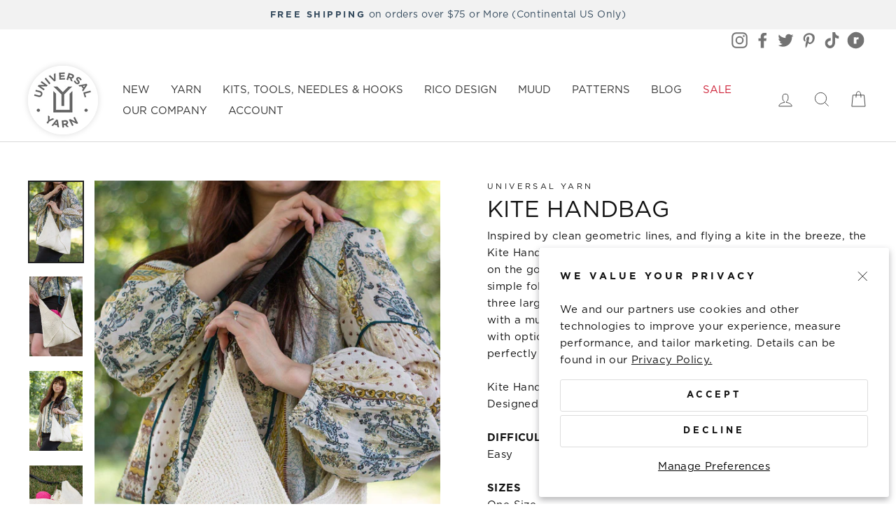

--- FILE ---
content_type: text/html; charset=utf-8
request_url: https://universalyarn.com/collections/clean-patterns/products/kite-handbag
body_size: 38238
content:
<!doctype html>
<html class="no-js" lang="en" dir="ltr">
<head>
  <meta charset="utf-8">
  <meta http-equiv="X-UA-Compatible" content="IE=edge,chrome=1">
  <meta name="viewport" content="width=device-width,initial-scale=1">
  <meta name="theme-color" content="#895880"><link rel="canonical" href="https://universalyarn.com/products/kite-handbag" /><link rel="preconnect" href="https://cdn.shopify.com">
  <link rel="preconnect" href="https://fonts.shopifycdn.com">
  <link rel="dns-prefetch" href="https://productreviews.shopifycdn.com">
  <link rel="dns-prefetch" href="https://ajax.googleapis.com">
  <link rel="dns-prefetch" href="https://maps.googleapis.com">
  <link rel="dns-prefetch" href="https://maps.gstatic.com"><link rel="shortcut icon" href="//universalyarn.com/cdn/shop/files/universal-yarn-logo_ae84b5f5-1475-4235-a2c8-34bd92e7a4f6_32x32.png?v=1630611296" type="image/png" /><title>Kite Handbag
&ndash; Universal Yarn
</title>
<meta name="description" content="Kite Handbag crochet pattern by Edie Eckman: an easy, geometric purse made from three squares with exposed seams and removable handles for everyday use project."><meta property="og:site_name" content="Universal Yarn">
  <meta property="og:url" content="https://universalyarn.com/products/kite-handbag">
  <meta property="og:title" content="Kite Handbag">
  <meta property="og:type" content="product">
  <meta property="og:description" content="Kite Handbag crochet pattern by Edie Eckman: an easy, geometric purse made from three squares with exposed seams and removable handles for everyday use project."><meta property="og:image" content="http://universalyarn.com/cdn/shop/products/Kite-Handbag-07_new-web.jpg?v=1626385821">
    <meta property="og:image:secure_url" content="https://universalyarn.com/cdn/shop/products/Kite-Handbag-07_new-web.jpg?v=1626385821">
    <meta property="og:image:width" content="1200">
    <meta property="og:image:height" content="1800"><meta name="twitter:site" content="@universalyarn">
  <meta name="twitter:card" content="summary_large_image">
  <meta name="twitter:title" content="Kite Handbag">
  <meta name="twitter:description" content="Kite Handbag crochet pattern by Edie Eckman: an easy, geometric purse made from three squares with exposed seams and removable handles for everyday use project.">
<style data-shopify>@font-face {
    font-family: 'Gotham';
    src: url('https://cdn.shopify.com/s/files/1/0014/9648/1910/files/GOTHAM-LIGHT.woff?v=1756491554') format('woff');
    font-weight: 300;
    font-style: normal;
    font-display: swap;
  }

  @font-face {
    font-family: 'Gotham';
    src: url('https://cdn.shopify.com/s/files/1/0014/9648/1910/files/GOTHAM-LIGHTITA.woff?v=1756491554') format('woff');
    font-weight: 300;
    font-style: italic;
    font-display: swap;
  }

  @font-face {
    font-family: 'Gotham';
    src: url('https://cdn.shopify.com/s/files/1/0014/9648/1910/files/GOTHAM-BOOK.woff?v=1756491554') format('woff');
    font-weight: 400;
    font-style: normal;
    font-display: swap;
  }

  @font-face {
    font-family: 'Gotham';
    src: url('https://cdn.shopify.com/s/files/1/0014/9648/1910/files/GOTHAM-BOOKITA.woff?v=1756491554') format('woff');
    font-weight: 400;
    font-style: italic;
    font-display: swap;
  }

  @font-face {
    font-family: 'Gotham';
    src: url('https://cdn.shopify.com/s/files/1/0014/9648/1910/files/GOTHAM-MEDIUM.woff?v=1756491554') format('woff');
    font-weight: 500;
    font-style: normal;
    font-display: swap;
  }

  @font-face {
    font-family: 'Gotham';
    src: url('https://cdn.shopify.com/s/files/1/0014/9648/1910/files/GOTHAM-MEDIUMITA.woff?v=1756491554') format('woff');
    font-weight: 500;
    font-style: italic;
    font-display: swap;
  }

  @font-face {
    font-family: 'Gotham';
    src: url('https://cdn.shopify.com/s/files/1/0014/9648/1910/files/GOTHAM-BOLD.woff?v=1756491554') format('woff');
    font-weight: 700;
    font-style: normal;
    font-display: swap;
  }

  @font-face {
    font-family: 'Gotham';
    src: url('https://cdn.shopify.com/s/files/1/0014/9648/1910/files/GOTHAM-BOLDITA.woff?v=1756491554') format('woff');
    font-weight: 700;
    font-style: italic;
    font-display: swap;
  }</style><style data-shopify>:root {
    --typeHeaderPrimary: 'Gotham';
    --typeHeaderFallback: system-ui, -apple-system, BlinkMacSystemFont, "Segoe UI", Roboto, Oxygen-Sans, Ubuntu, Cantarell, "Helvetica Neue", sans-serif;
    --typeHeaderSize: 38px;
    --typeHeaderWeight: 400;
    --typeHeaderLineHeight: 1;
    --typeHeaderSpacing: 0.0em;

    --typeBasePrimary: 'Gotham';
    --typeBaseFallback: system-ui, -apple-system, BlinkMacSystemFont, "Segoe UI", Roboto, Oxygen-Sans, Ubuntu, Cantarell, "Helvetica Neue", sans-serif;
    --typeBaseSize: 15px;
    --typeBaseWeight: 400;
    --typeBaseSpacing: 0.025em;
    --typeBaseLineHeight: 1.6;

    --typeCollectionTitle: 18px;

    --iconWeight: 2px;
    --iconLinecaps: miter;

    
      --buttonRadius: 3px;
    

    --colorGridOverlayOpacity: 0.1;
  }

  .placeholder-content {
    background-image: linear-gradient(100deg, #ffffff 40%, #f7f7f7 63%, #ffffff 79%);
  }</style><link rel="stylesheet" href="//universalyarn.com/cdn/shop/t/493/assets/theme.css?v=93996257801402042711768545124">

  <script>
    document.documentElement.className = document.documentElement.className.replace('no-js', 'js');

    window.theme = window.theme || {};
    theme.routes = {
      home: "/",
      cart: "/cart.js",
      cartAdd: "/cart/add.js",
      cartChange: "/cart/change.js"
    };
    theme.strings = {
      soldOut: "Sold Out",
      notify: "Notify Me When Back In Stock",
      unavailable: "Unavailable",
      stockLabel: "Only [count] items in stock!",
      willNotShipUntil: "Will not ship until [date]",
      willBeInStockAfter: "Will be in stock after [date]",
      waitingForStock: "Inventory on the way",
      savePrice: "Save [saved_amount]",
      cartEmpty: "Your cart is currently empty.",
      cartTermsConfirmation: "You must agree with the terms and conditions of sales to check out"
    };
    theme.settings = {
      dynamicVariantsEnable: true,
      dynamicVariantType: "button",
      cartType: "drawer",
      freeShippingThreshold: "75",
      isCustomerTemplate: false,
      moneyFormat: "${{amount}}",
      saveType: "dollar",
      recentlyViewedEnabled: false,
      predictiveSearch: false,
      predictiveSearchType: "product",
      inventoryThreshold: 10,
      quickView: true,
      themeName: 'Impulse',
      themeVersion: "4.0.2"
    };
  </script>
  
  <script>
    window.STORE_LOCATOR_API_KEY = "4541412675750F62DC0119893D9A1CE0EB019C8B019C6525";
  </script>
  
  <script src="//universalyarn.com/cdn/shop/t/493/assets/vendor-scripts-v8.js?v=14188265227380193621768544918" defer></script>
  <script src="//universalyarn.com/cdn/shop/t/493/assets/theme.min.js?v=74693652304726232411768544918" defer></script>
  
  	<script>window.performance && window.performance.mark && window.performance.mark('shopify.content_for_header.start');</script><meta name="google-site-verification" content="FVeKjT7ukqKM30_wcGkWSvXdfEajC3KAdayVNVZ54zo">
<meta name="google-site-verification" content="FVeKjT7ukqKM30_wcGkWSvXdfEajC3KAdayVNVZ54zo">
<meta id="shopify-digital-wallet" name="shopify-digital-wallet" content="/1496481910/digital_wallets/dialog">
<meta name="shopify-checkout-api-token" content="a94e6123ac66348e54561b443719d809">
<meta id="in-context-paypal-metadata" data-shop-id="1496481910" data-venmo-supported="false" data-environment="production" data-locale="en_US" data-paypal-v4="true" data-currency="USD">
<link rel="alternate" type="application/json+oembed" href="https://universalyarn.com/products/kite-handbag.oembed">
<script async="async" src="/checkouts/internal/preloads.js?locale=en-US"></script>
<link rel="preconnect" href="https://shop.app" crossorigin="anonymous">
<script async="async" src="https://shop.app/checkouts/internal/preloads.js?locale=en-US&shop_id=1496481910" crossorigin="anonymous"></script>
<script id="apple-pay-shop-capabilities" type="application/json">{"shopId":1496481910,"countryCode":"US","currencyCode":"USD","merchantCapabilities":["supports3DS"],"merchantId":"gid:\/\/shopify\/Shop\/1496481910","merchantName":"Universal Yarn","requiredBillingContactFields":["postalAddress","email","phone"],"requiredShippingContactFields":["postalAddress","email","phone"],"shippingType":"shipping","supportedNetworks":["visa","masterCard","amex","discover","elo","jcb"],"total":{"type":"pending","label":"Universal Yarn","amount":"1.00"},"shopifyPaymentsEnabled":true,"supportsSubscriptions":true}</script>
<script id="shopify-features" type="application/json">{"accessToken":"a94e6123ac66348e54561b443719d809","betas":["rich-media-storefront-analytics"],"domain":"universalyarn.com","predictiveSearch":true,"shopId":1496481910,"locale":"en"}</script>
<script>var Shopify = Shopify || {};
Shopify.shop = "universal-yarns.myshopify.com";
Shopify.locale = "en";
Shopify.currency = {"active":"USD","rate":"1.0"};
Shopify.country = "US";
Shopify.theme = {"name":"1\/16  BIS form fix","id":149191753900,"schema_name":"Impulse","schema_version":"4.0.2","theme_store_id":null,"role":"main"};
Shopify.theme.handle = "null";
Shopify.theme.style = {"id":null,"handle":null};
Shopify.cdnHost = "universalyarn.com/cdn";
Shopify.routes = Shopify.routes || {};
Shopify.routes.root = "/";</script>
<script type="module">!function(o){(o.Shopify=o.Shopify||{}).modules=!0}(window);</script>
<script>!function(o){function n(){var o=[];function n(){o.push(Array.prototype.slice.apply(arguments))}return n.q=o,n}var t=o.Shopify=o.Shopify||{};t.loadFeatures=n(),t.autoloadFeatures=n()}(window);</script>
<script>
  window.ShopifyPay = window.ShopifyPay || {};
  window.ShopifyPay.apiHost = "shop.app\/pay";
  window.ShopifyPay.redirectState = null;
</script>
<script id="shop-js-analytics" type="application/json">{"pageType":"product"}</script>
<script defer="defer" async type="module" src="//universalyarn.com/cdn/shopifycloud/shop-js/modules/v2/client.init-shop-cart-sync_C5BV16lS.en.esm.js"></script>
<script defer="defer" async type="module" src="//universalyarn.com/cdn/shopifycloud/shop-js/modules/v2/chunk.common_CygWptCX.esm.js"></script>
<script type="module">
  await import("//universalyarn.com/cdn/shopifycloud/shop-js/modules/v2/client.init-shop-cart-sync_C5BV16lS.en.esm.js");
await import("//universalyarn.com/cdn/shopifycloud/shop-js/modules/v2/chunk.common_CygWptCX.esm.js");

  window.Shopify.SignInWithShop?.initShopCartSync?.({"fedCMEnabled":true,"windoidEnabled":true});

</script>
<script>
  window.Shopify = window.Shopify || {};
  if (!window.Shopify.featureAssets) window.Shopify.featureAssets = {};
  window.Shopify.featureAssets['shop-js'] = {"shop-cart-sync":["modules/v2/client.shop-cart-sync_ZFArdW7E.en.esm.js","modules/v2/chunk.common_CygWptCX.esm.js"],"init-fed-cm":["modules/v2/client.init-fed-cm_CmiC4vf6.en.esm.js","modules/v2/chunk.common_CygWptCX.esm.js"],"shop-button":["modules/v2/client.shop-button_tlx5R9nI.en.esm.js","modules/v2/chunk.common_CygWptCX.esm.js"],"shop-cash-offers":["modules/v2/client.shop-cash-offers_DOA2yAJr.en.esm.js","modules/v2/chunk.common_CygWptCX.esm.js","modules/v2/chunk.modal_D71HUcav.esm.js"],"init-windoid":["modules/v2/client.init-windoid_sURxWdc1.en.esm.js","modules/v2/chunk.common_CygWptCX.esm.js"],"shop-toast-manager":["modules/v2/client.shop-toast-manager_ClPi3nE9.en.esm.js","modules/v2/chunk.common_CygWptCX.esm.js"],"init-shop-email-lookup-coordinator":["modules/v2/client.init-shop-email-lookup-coordinator_B8hsDcYM.en.esm.js","modules/v2/chunk.common_CygWptCX.esm.js"],"init-shop-cart-sync":["modules/v2/client.init-shop-cart-sync_C5BV16lS.en.esm.js","modules/v2/chunk.common_CygWptCX.esm.js"],"avatar":["modules/v2/client.avatar_BTnouDA3.en.esm.js"],"pay-button":["modules/v2/client.pay-button_FdsNuTd3.en.esm.js","modules/v2/chunk.common_CygWptCX.esm.js"],"init-customer-accounts":["modules/v2/client.init-customer-accounts_DxDtT_ad.en.esm.js","modules/v2/client.shop-login-button_C5VAVYt1.en.esm.js","modules/v2/chunk.common_CygWptCX.esm.js","modules/v2/chunk.modal_D71HUcav.esm.js"],"init-shop-for-new-customer-accounts":["modules/v2/client.init-shop-for-new-customer-accounts_ChsxoAhi.en.esm.js","modules/v2/client.shop-login-button_C5VAVYt1.en.esm.js","modules/v2/chunk.common_CygWptCX.esm.js","modules/v2/chunk.modal_D71HUcav.esm.js"],"shop-login-button":["modules/v2/client.shop-login-button_C5VAVYt1.en.esm.js","modules/v2/chunk.common_CygWptCX.esm.js","modules/v2/chunk.modal_D71HUcav.esm.js"],"init-customer-accounts-sign-up":["modules/v2/client.init-customer-accounts-sign-up_CPSyQ0Tj.en.esm.js","modules/v2/client.shop-login-button_C5VAVYt1.en.esm.js","modules/v2/chunk.common_CygWptCX.esm.js","modules/v2/chunk.modal_D71HUcav.esm.js"],"shop-follow-button":["modules/v2/client.shop-follow-button_Cva4Ekp9.en.esm.js","modules/v2/chunk.common_CygWptCX.esm.js","modules/v2/chunk.modal_D71HUcav.esm.js"],"checkout-modal":["modules/v2/client.checkout-modal_BPM8l0SH.en.esm.js","modules/v2/chunk.common_CygWptCX.esm.js","modules/v2/chunk.modal_D71HUcav.esm.js"],"lead-capture":["modules/v2/client.lead-capture_Bi8yE_yS.en.esm.js","modules/v2/chunk.common_CygWptCX.esm.js","modules/v2/chunk.modal_D71HUcav.esm.js"],"shop-login":["modules/v2/client.shop-login_D6lNrXab.en.esm.js","modules/v2/chunk.common_CygWptCX.esm.js","modules/v2/chunk.modal_D71HUcav.esm.js"],"payment-terms":["modules/v2/client.payment-terms_CZxnsJam.en.esm.js","modules/v2/chunk.common_CygWptCX.esm.js","modules/v2/chunk.modal_D71HUcav.esm.js"]};
</script>
<script>(function() {
  var isLoaded = false;
  function asyncLoad() {
    if (isLoaded) return;
    isLoaded = true;
    var urls = ["https:\/\/static.affiliatly.com\/shopify\/v3\/shopify.js?affiliatly_code=AF-1052498\u0026s=2\u0026shop=universal-yarns.myshopify.com","\/\/searchanise-ef84.kxcdn.com\/widgets\/shopify\/init.js?a=2C8Y8w9L5H\u0026shop=universal-yarns.myshopify.com"];
    for (var i = 0; i < urls.length; i++) {
      var s = document.createElement('script');
      s.type = 'text/javascript';
      s.async = true;
      s.src = urls[i];
      var x = document.getElementsByTagName('script')[0];
      x.parentNode.insertBefore(s, x);
    }
  };
  if(window.attachEvent) {
    window.attachEvent('onload', asyncLoad);
  } else {
    window.addEventListener('load', asyncLoad, false);
  }
})();</script>
<script id="__st">var __st={"a":1496481910,"offset":-18000,"reqid":"bfb040d3-9fc1-49a9-adf5-3e94bb11d5c9-1768635404","pageurl":"universalyarn.com\/collections\/clean-patterns\/products\/kite-handbag","u":"8a3fca19ecec","p":"product","rtyp":"product","rid":6826754015404};</script>
<script>window.ShopifyPaypalV4VisibilityTracking = true;</script>
<script id="captcha-bootstrap">!function(){'use strict';const t='contact',e='account',n='new_comment',o=[[t,t],['blogs',n],['comments',n],[t,'customer']],c=[[e,'customer_login'],[e,'guest_login'],[e,'recover_customer_password'],[e,'create_customer']],r=t=>t.map((([t,e])=>`form[action*='/${t}']:not([data-nocaptcha='true']) input[name='form_type'][value='${e}']`)).join(','),a=t=>()=>t?[...document.querySelectorAll(t)].map((t=>t.form)):[];function s(){const t=[...o],e=r(t);return a(e)}const i='password',u='form_key',d=['recaptcha-v3-token','g-recaptcha-response','h-captcha-response',i],f=()=>{try{return window.sessionStorage}catch{return}},m='__shopify_v',_=t=>t.elements[u];function p(t,e,n=!1){try{const o=window.sessionStorage,c=JSON.parse(o.getItem(e)),{data:r}=function(t){const{data:e,action:n}=t;return t[m]||n?{data:e,action:n}:{data:t,action:n}}(c);for(const[e,n]of Object.entries(r))t.elements[e]&&(t.elements[e].value=n);n&&o.removeItem(e)}catch(o){console.error('form repopulation failed',{error:o})}}const l='form_type',E='cptcha';function T(t){t.dataset[E]=!0}const w=window,h=w.document,L='Shopify',v='ce_forms',y='captcha';let A=!1;((t,e)=>{const n=(g='f06e6c50-85a8-45c8-87d0-21a2b65856fe',I='https://cdn.shopify.com/shopifycloud/storefront-forms-hcaptcha/ce_storefront_forms_captcha_hcaptcha.v1.5.2.iife.js',D={infoText:'Protected by hCaptcha',privacyText:'Privacy',termsText:'Terms'},(t,e,n)=>{const o=w[L][v],c=o.bindForm;if(c)return c(t,g,e,D).then(n);var r;o.q.push([[t,g,e,D],n]),r=I,A||(h.body.append(Object.assign(h.createElement('script'),{id:'captcha-provider',async:!0,src:r})),A=!0)});var g,I,D;w[L]=w[L]||{},w[L][v]=w[L][v]||{},w[L][v].q=[],w[L][y]=w[L][y]||{},w[L][y].protect=function(t,e){n(t,void 0,e),T(t)},Object.freeze(w[L][y]),function(t,e,n,w,h,L){const[v,y,A,g]=function(t,e,n){const i=e?o:[],u=t?c:[],d=[...i,...u],f=r(d),m=r(i),_=r(d.filter((([t,e])=>n.includes(e))));return[a(f),a(m),a(_),s()]}(w,h,L),I=t=>{const e=t.target;return e instanceof HTMLFormElement?e:e&&e.form},D=t=>v().includes(t);t.addEventListener('submit',(t=>{const e=I(t);if(!e)return;const n=D(e)&&!e.dataset.hcaptchaBound&&!e.dataset.recaptchaBound,o=_(e),c=g().includes(e)&&(!o||!o.value);(n||c)&&t.preventDefault(),c&&!n&&(function(t){try{if(!f())return;!function(t){const e=f();if(!e)return;const n=_(t);if(!n)return;const o=n.value;o&&e.removeItem(o)}(t);const e=Array.from(Array(32),(()=>Math.random().toString(36)[2])).join('');!function(t,e){_(t)||t.append(Object.assign(document.createElement('input'),{type:'hidden',name:u})),t.elements[u].value=e}(t,e),function(t,e){const n=f();if(!n)return;const o=[...t.querySelectorAll(`input[type='${i}']`)].map((({name:t})=>t)),c=[...d,...o],r={};for(const[a,s]of new FormData(t).entries())c.includes(a)||(r[a]=s);n.setItem(e,JSON.stringify({[m]:1,action:t.action,data:r}))}(t,e)}catch(e){console.error('failed to persist form',e)}}(e),e.submit())}));const S=(t,e)=>{t&&!t.dataset[E]&&(n(t,e.some((e=>e===t))),T(t))};for(const o of['focusin','change'])t.addEventListener(o,(t=>{const e=I(t);D(e)&&S(e,y())}));const B=e.get('form_key'),M=e.get(l),P=B&&M;t.addEventListener('DOMContentLoaded',(()=>{const t=y();if(P)for(const e of t)e.elements[l].value===M&&p(e,B);[...new Set([...A(),...v().filter((t=>'true'===t.dataset.shopifyCaptcha))])].forEach((e=>S(e,t)))}))}(h,new URLSearchParams(w.location.search),n,t,e,['guest_login'])})(!0,!0)}();</script>
<script integrity="sha256-4kQ18oKyAcykRKYeNunJcIwy7WH5gtpwJnB7kiuLZ1E=" data-source-attribution="shopify.loadfeatures" defer="defer" src="//universalyarn.com/cdn/shopifycloud/storefront/assets/storefront/load_feature-a0a9edcb.js" crossorigin="anonymous"></script>
<script crossorigin="anonymous" defer="defer" src="//universalyarn.com/cdn/shopifycloud/storefront/assets/shopify_pay/storefront-65b4c6d7.js?v=20250812"></script>
<script data-source-attribution="shopify.dynamic_checkout.dynamic.init">var Shopify=Shopify||{};Shopify.PaymentButton=Shopify.PaymentButton||{isStorefrontPortableWallets:!0,init:function(){window.Shopify.PaymentButton.init=function(){};var t=document.createElement("script");t.src="https://universalyarn.com/cdn/shopifycloud/portable-wallets/latest/portable-wallets.en.js",t.type="module",document.head.appendChild(t)}};
</script>
<script data-source-attribution="shopify.dynamic_checkout.buyer_consent">
  function portableWalletsHideBuyerConsent(e){var t=document.getElementById("shopify-buyer-consent"),n=document.getElementById("shopify-subscription-policy-button");t&&n&&(t.classList.add("hidden"),t.setAttribute("aria-hidden","true"),n.removeEventListener("click",e))}function portableWalletsShowBuyerConsent(e){var t=document.getElementById("shopify-buyer-consent"),n=document.getElementById("shopify-subscription-policy-button");t&&n&&(t.classList.remove("hidden"),t.removeAttribute("aria-hidden"),n.addEventListener("click",e))}window.Shopify?.PaymentButton&&(window.Shopify.PaymentButton.hideBuyerConsent=portableWalletsHideBuyerConsent,window.Shopify.PaymentButton.showBuyerConsent=portableWalletsShowBuyerConsent);
</script>
<script data-source-attribution="shopify.dynamic_checkout.cart.bootstrap">document.addEventListener("DOMContentLoaded",(function(){function t(){return document.querySelector("shopify-accelerated-checkout-cart, shopify-accelerated-checkout")}if(t())Shopify.PaymentButton.init();else{new MutationObserver((function(e,n){t()&&(Shopify.PaymentButton.init(),n.disconnect())})).observe(document.body,{childList:!0,subtree:!0})}}));
</script>
<link id="shopify-accelerated-checkout-styles" rel="stylesheet" media="screen" href="https://universalyarn.com/cdn/shopifycloud/portable-wallets/latest/accelerated-checkout-backwards-compat.css" crossorigin="anonymous">
<style id="shopify-accelerated-checkout-cart">
        #shopify-buyer-consent {
  margin-top: 1em;
  display: inline-block;
  width: 100%;
}

#shopify-buyer-consent.hidden {
  display: none;
}

#shopify-subscription-policy-button {
  background: none;
  border: none;
  padding: 0;
  text-decoration: underline;
  font-size: inherit;
  cursor: pointer;
}

#shopify-subscription-policy-button::before {
  box-shadow: none;
}

      </style>

<script>window.performance && window.performance.mark && window.performance.mark('shopify.content_for_header.end');</script>
<!-- BEGIN app block: shopify://apps/klaviyo-email-marketing-sms/blocks/klaviyo-onsite-embed/2632fe16-c075-4321-a88b-50b567f42507 -->












  <script async src="https://static.klaviyo.com/onsite/js/XFk6i3/klaviyo.js?company_id=XFk6i3"></script>
  <script>!function(){if(!window.klaviyo){window._klOnsite=window._klOnsite||[];try{window.klaviyo=new Proxy({},{get:function(n,i){return"push"===i?function(){var n;(n=window._klOnsite).push.apply(n,arguments)}:function(){for(var n=arguments.length,o=new Array(n),w=0;w<n;w++)o[w]=arguments[w];var t="function"==typeof o[o.length-1]?o.pop():void 0,e=new Promise((function(n){window._klOnsite.push([i].concat(o,[function(i){t&&t(i),n(i)}]))}));return e}}})}catch(n){window.klaviyo=window.klaviyo||[],window.klaviyo.push=function(){var n;(n=window._klOnsite).push.apply(n,arguments)}}}}();</script>

  
    <script id="viewed_product">
      if (item == null) {
        var _learnq = _learnq || [];

        var MetafieldReviews = null
        var MetafieldYotpoRating = null
        var MetafieldYotpoCount = null
        var MetafieldLooxRating = null
        var MetafieldLooxCount = null
        var okendoProduct = null
        var okendoProductReviewCount = null
        var okendoProductReviewAverageValue = null
        try {
          // The following fields are used for Customer Hub recently viewed in order to add reviews.
          // This information is not part of __kla_viewed. Instead, it is part of __kla_viewed_reviewed_items
          MetafieldReviews = {};
          MetafieldYotpoRating = null
          MetafieldYotpoCount = null
          MetafieldLooxRating = null
          MetafieldLooxCount = null

          okendoProduct = null
          // If the okendo metafield is not legacy, it will error, which then requires the new json formatted data
          if (okendoProduct && 'error' in okendoProduct) {
            okendoProduct = null
          }
          okendoProductReviewCount = okendoProduct ? okendoProduct.reviewCount : null
          okendoProductReviewAverageValue = okendoProduct ? okendoProduct.reviewAverageValue : null
        } catch (error) {
          console.error('Error in Klaviyo onsite reviews tracking:', error);
        }

        var item = {
          Name: "Kite Handbag",
          ProductID: 6826754015404,
          Categories: ["accessory","Clean Cotton Multi Patterns","Clean Cotton Patterns","Free Patterns","Patterns"],
          ImageURL: "https://universalyarn.com/cdn/shop/products/Kite-Handbag-07_new-web_grande.jpg?v=1626385821",
          URL: "https://universalyarn.com/products/kite-handbag",
          Brand: "Universal Yarn",
          Price: "$0.00",
          Value: "0.00",
          CompareAtPrice: "$0.00"
        };
        _learnq.push(['track', 'Viewed Product', item]);
        _learnq.push(['trackViewedItem', {
          Title: item.Name,
          ItemId: item.ProductID,
          Categories: item.Categories,
          ImageUrl: item.ImageURL,
          Url: item.URL,
          Metadata: {
            Brand: item.Brand,
            Price: item.Price,
            Value: item.Value,
            CompareAtPrice: item.CompareAtPrice
          },
          metafields:{
            reviews: MetafieldReviews,
            yotpo:{
              rating: MetafieldYotpoRating,
              count: MetafieldYotpoCount,
            },
            loox:{
              rating: MetafieldLooxRating,
              count: MetafieldLooxCount,
            },
            okendo: {
              rating: okendoProductReviewAverageValue,
              count: okendoProductReviewCount,
            }
          }
        }]);
      }
    </script>
  




  <script>
    window.klaviyoReviewsProductDesignMode = false
  </script>



  <!-- BEGIN app snippet: customer-hub-data --><script>
  if (!window.customerHub) {
    window.customerHub = {};
  }
  window.customerHub.storefrontRoutes = {
    login: "/account/login?return_url=%2F%23k-hub",
    register: "/account/register?return_url=%2F%23k-hub",
    logout: "/account/logout",
    profile: "/account",
    addresses: "/account/addresses",
  };
  
  window.customerHub.userId = null;
  
  window.customerHub.storeDomain = "universal-yarns.myshopify.com";

  
    window.customerHub.activeProduct = {
      name: "Kite Handbag",
      category: null,
      imageUrl: "https://universalyarn.com/cdn/shop/products/Kite-Handbag-07_new-web_grande.jpg?v=1626385821",
      id: "6826754015404",
      link: "https://universalyarn.com/products/kite-handbag",
      variants: [
        
          {
            id: "40117817409708",
            
            imageUrl: null,
            
            price: "0",
            currency: "USD",
            availableForSale: true,
            title: "Default Title",
          },
        
      ],
    };
    window.customerHub.activeProduct.variants.forEach((variant) => {
        
        variant.price = `${variant.price.slice(0, -2)}.${variant.price.slice(-2)}`;
    });
  

  
    window.customerHub.storeLocale = {
        currentLanguage: 'en',
        currentCountry: 'US',
        availableLanguages: [
          
            {
              iso_code: 'en',
              endonym_name: 'English'
            }
          
        ],
        availableCountries: [
          
            {
              iso_code: 'AF',
              name: 'Afghanistan',
              currency_code: 'USD'
            },
          
            {
              iso_code: 'AX',
              name: 'Åland Islands',
              currency_code: 'USD'
            },
          
            {
              iso_code: 'AL',
              name: 'Albania',
              currency_code: 'USD'
            },
          
            {
              iso_code: 'DZ',
              name: 'Algeria',
              currency_code: 'USD'
            },
          
            {
              iso_code: 'AD',
              name: 'Andorra',
              currency_code: 'USD'
            },
          
            {
              iso_code: 'AO',
              name: 'Angola',
              currency_code: 'USD'
            },
          
            {
              iso_code: 'AI',
              name: 'Anguilla',
              currency_code: 'USD'
            },
          
            {
              iso_code: 'AG',
              name: 'Antigua &amp; Barbuda',
              currency_code: 'USD'
            },
          
            {
              iso_code: 'AR',
              name: 'Argentina',
              currency_code: 'USD'
            },
          
            {
              iso_code: 'AM',
              name: 'Armenia',
              currency_code: 'USD'
            },
          
            {
              iso_code: 'AW',
              name: 'Aruba',
              currency_code: 'USD'
            },
          
            {
              iso_code: 'AC',
              name: 'Ascension Island',
              currency_code: 'USD'
            },
          
            {
              iso_code: 'AU',
              name: 'Australia',
              currency_code: 'USD'
            },
          
            {
              iso_code: 'AT',
              name: 'Austria',
              currency_code: 'USD'
            },
          
            {
              iso_code: 'AZ',
              name: 'Azerbaijan',
              currency_code: 'USD'
            },
          
            {
              iso_code: 'BS',
              name: 'Bahamas',
              currency_code: 'USD'
            },
          
            {
              iso_code: 'BH',
              name: 'Bahrain',
              currency_code: 'USD'
            },
          
            {
              iso_code: 'BD',
              name: 'Bangladesh',
              currency_code: 'USD'
            },
          
            {
              iso_code: 'BB',
              name: 'Barbados',
              currency_code: 'USD'
            },
          
            {
              iso_code: 'BY',
              name: 'Belarus',
              currency_code: 'USD'
            },
          
            {
              iso_code: 'BE',
              name: 'Belgium',
              currency_code: 'USD'
            },
          
            {
              iso_code: 'BZ',
              name: 'Belize',
              currency_code: 'USD'
            },
          
            {
              iso_code: 'BJ',
              name: 'Benin',
              currency_code: 'USD'
            },
          
            {
              iso_code: 'BM',
              name: 'Bermuda',
              currency_code: 'USD'
            },
          
            {
              iso_code: 'BT',
              name: 'Bhutan',
              currency_code: 'USD'
            },
          
            {
              iso_code: 'BO',
              name: 'Bolivia',
              currency_code: 'USD'
            },
          
            {
              iso_code: 'BA',
              name: 'Bosnia &amp; Herzegovina',
              currency_code: 'USD'
            },
          
            {
              iso_code: 'BW',
              name: 'Botswana',
              currency_code: 'USD'
            },
          
            {
              iso_code: 'BR',
              name: 'Brazil',
              currency_code: 'USD'
            },
          
            {
              iso_code: 'IO',
              name: 'British Indian Ocean Territory',
              currency_code: 'USD'
            },
          
            {
              iso_code: 'VG',
              name: 'British Virgin Islands',
              currency_code: 'USD'
            },
          
            {
              iso_code: 'BN',
              name: 'Brunei',
              currency_code: 'USD'
            },
          
            {
              iso_code: 'BG',
              name: 'Bulgaria',
              currency_code: 'USD'
            },
          
            {
              iso_code: 'BF',
              name: 'Burkina Faso',
              currency_code: 'USD'
            },
          
            {
              iso_code: 'BI',
              name: 'Burundi',
              currency_code: 'USD'
            },
          
            {
              iso_code: 'KH',
              name: 'Cambodia',
              currency_code: 'USD'
            },
          
            {
              iso_code: 'CM',
              name: 'Cameroon',
              currency_code: 'USD'
            },
          
            {
              iso_code: 'CA',
              name: 'Canada',
              currency_code: 'USD'
            },
          
            {
              iso_code: 'CV',
              name: 'Cape Verde',
              currency_code: 'USD'
            },
          
            {
              iso_code: 'BQ',
              name: 'Caribbean Netherlands',
              currency_code: 'USD'
            },
          
            {
              iso_code: 'KY',
              name: 'Cayman Islands',
              currency_code: 'USD'
            },
          
            {
              iso_code: 'CF',
              name: 'Central African Republic',
              currency_code: 'USD'
            },
          
            {
              iso_code: 'TD',
              name: 'Chad',
              currency_code: 'USD'
            },
          
            {
              iso_code: 'CL',
              name: 'Chile',
              currency_code: 'USD'
            },
          
            {
              iso_code: 'CN',
              name: 'China',
              currency_code: 'USD'
            },
          
            {
              iso_code: 'CX',
              name: 'Christmas Island',
              currency_code: 'USD'
            },
          
            {
              iso_code: 'CC',
              name: 'Cocos (Keeling) Islands',
              currency_code: 'USD'
            },
          
            {
              iso_code: 'CO',
              name: 'Colombia',
              currency_code: 'USD'
            },
          
            {
              iso_code: 'KM',
              name: 'Comoros',
              currency_code: 'USD'
            },
          
            {
              iso_code: 'CG',
              name: 'Congo - Brazzaville',
              currency_code: 'USD'
            },
          
            {
              iso_code: 'CD',
              name: 'Congo - Kinshasa',
              currency_code: 'USD'
            },
          
            {
              iso_code: 'CK',
              name: 'Cook Islands',
              currency_code: 'USD'
            },
          
            {
              iso_code: 'CR',
              name: 'Costa Rica',
              currency_code: 'USD'
            },
          
            {
              iso_code: 'CI',
              name: 'Côte d’Ivoire',
              currency_code: 'USD'
            },
          
            {
              iso_code: 'HR',
              name: 'Croatia',
              currency_code: 'USD'
            },
          
            {
              iso_code: 'CW',
              name: 'Curaçao',
              currency_code: 'USD'
            },
          
            {
              iso_code: 'CY',
              name: 'Cyprus',
              currency_code: 'USD'
            },
          
            {
              iso_code: 'CZ',
              name: 'Czechia',
              currency_code: 'USD'
            },
          
            {
              iso_code: 'DK',
              name: 'Denmark',
              currency_code: 'USD'
            },
          
            {
              iso_code: 'DJ',
              name: 'Djibouti',
              currency_code: 'USD'
            },
          
            {
              iso_code: 'DM',
              name: 'Dominica',
              currency_code: 'USD'
            },
          
            {
              iso_code: 'DO',
              name: 'Dominican Republic',
              currency_code: 'USD'
            },
          
            {
              iso_code: 'EC',
              name: 'Ecuador',
              currency_code: 'USD'
            },
          
            {
              iso_code: 'EG',
              name: 'Egypt',
              currency_code: 'USD'
            },
          
            {
              iso_code: 'SV',
              name: 'El Salvador',
              currency_code: 'USD'
            },
          
            {
              iso_code: 'GQ',
              name: 'Equatorial Guinea',
              currency_code: 'USD'
            },
          
            {
              iso_code: 'ER',
              name: 'Eritrea',
              currency_code: 'USD'
            },
          
            {
              iso_code: 'EE',
              name: 'Estonia',
              currency_code: 'USD'
            },
          
            {
              iso_code: 'SZ',
              name: 'Eswatini',
              currency_code: 'USD'
            },
          
            {
              iso_code: 'ET',
              name: 'Ethiopia',
              currency_code: 'USD'
            },
          
            {
              iso_code: 'FK',
              name: 'Falkland Islands',
              currency_code: 'USD'
            },
          
            {
              iso_code: 'FO',
              name: 'Faroe Islands',
              currency_code: 'USD'
            },
          
            {
              iso_code: 'FJ',
              name: 'Fiji',
              currency_code: 'USD'
            },
          
            {
              iso_code: 'FI',
              name: 'Finland',
              currency_code: 'USD'
            },
          
            {
              iso_code: 'FR',
              name: 'France',
              currency_code: 'USD'
            },
          
            {
              iso_code: 'GF',
              name: 'French Guiana',
              currency_code: 'USD'
            },
          
            {
              iso_code: 'PF',
              name: 'French Polynesia',
              currency_code: 'USD'
            },
          
            {
              iso_code: 'TF',
              name: 'French Southern Territories',
              currency_code: 'USD'
            },
          
            {
              iso_code: 'GA',
              name: 'Gabon',
              currency_code: 'USD'
            },
          
            {
              iso_code: 'GM',
              name: 'Gambia',
              currency_code: 'USD'
            },
          
            {
              iso_code: 'GE',
              name: 'Georgia',
              currency_code: 'USD'
            },
          
            {
              iso_code: 'DE',
              name: 'Germany',
              currency_code: 'USD'
            },
          
            {
              iso_code: 'GH',
              name: 'Ghana',
              currency_code: 'USD'
            },
          
            {
              iso_code: 'GI',
              name: 'Gibraltar',
              currency_code: 'USD'
            },
          
            {
              iso_code: 'GR',
              name: 'Greece',
              currency_code: 'USD'
            },
          
            {
              iso_code: 'GL',
              name: 'Greenland',
              currency_code: 'USD'
            },
          
            {
              iso_code: 'GD',
              name: 'Grenada',
              currency_code: 'USD'
            },
          
            {
              iso_code: 'GP',
              name: 'Guadeloupe',
              currency_code: 'USD'
            },
          
            {
              iso_code: 'GT',
              name: 'Guatemala',
              currency_code: 'USD'
            },
          
            {
              iso_code: 'GG',
              name: 'Guernsey',
              currency_code: 'USD'
            },
          
            {
              iso_code: 'GN',
              name: 'Guinea',
              currency_code: 'USD'
            },
          
            {
              iso_code: 'GW',
              name: 'Guinea-Bissau',
              currency_code: 'USD'
            },
          
            {
              iso_code: 'GY',
              name: 'Guyana',
              currency_code: 'USD'
            },
          
            {
              iso_code: 'HT',
              name: 'Haiti',
              currency_code: 'USD'
            },
          
            {
              iso_code: 'HN',
              name: 'Honduras',
              currency_code: 'USD'
            },
          
            {
              iso_code: 'HK',
              name: 'Hong Kong SAR',
              currency_code: 'USD'
            },
          
            {
              iso_code: 'HU',
              name: 'Hungary',
              currency_code: 'USD'
            },
          
            {
              iso_code: 'IS',
              name: 'Iceland',
              currency_code: 'USD'
            },
          
            {
              iso_code: 'IN',
              name: 'India',
              currency_code: 'USD'
            },
          
            {
              iso_code: 'ID',
              name: 'Indonesia',
              currency_code: 'USD'
            },
          
            {
              iso_code: 'IQ',
              name: 'Iraq',
              currency_code: 'USD'
            },
          
            {
              iso_code: 'IE',
              name: 'Ireland',
              currency_code: 'USD'
            },
          
            {
              iso_code: 'IM',
              name: 'Isle of Man',
              currency_code: 'USD'
            },
          
            {
              iso_code: 'IL',
              name: 'Israel',
              currency_code: 'USD'
            },
          
            {
              iso_code: 'IT',
              name: 'Italy',
              currency_code: 'USD'
            },
          
            {
              iso_code: 'JM',
              name: 'Jamaica',
              currency_code: 'USD'
            },
          
            {
              iso_code: 'JP',
              name: 'Japan',
              currency_code: 'USD'
            },
          
            {
              iso_code: 'JE',
              name: 'Jersey',
              currency_code: 'USD'
            },
          
            {
              iso_code: 'JO',
              name: 'Jordan',
              currency_code: 'USD'
            },
          
            {
              iso_code: 'KZ',
              name: 'Kazakhstan',
              currency_code: 'USD'
            },
          
            {
              iso_code: 'KE',
              name: 'Kenya',
              currency_code: 'USD'
            },
          
            {
              iso_code: 'KI',
              name: 'Kiribati',
              currency_code: 'USD'
            },
          
            {
              iso_code: 'XK',
              name: 'Kosovo',
              currency_code: 'USD'
            },
          
            {
              iso_code: 'KW',
              name: 'Kuwait',
              currency_code: 'USD'
            },
          
            {
              iso_code: 'KG',
              name: 'Kyrgyzstan',
              currency_code: 'USD'
            },
          
            {
              iso_code: 'LA',
              name: 'Laos',
              currency_code: 'USD'
            },
          
            {
              iso_code: 'LV',
              name: 'Latvia',
              currency_code: 'USD'
            },
          
            {
              iso_code: 'LB',
              name: 'Lebanon',
              currency_code: 'USD'
            },
          
            {
              iso_code: 'LS',
              name: 'Lesotho',
              currency_code: 'USD'
            },
          
            {
              iso_code: 'LR',
              name: 'Liberia',
              currency_code: 'USD'
            },
          
            {
              iso_code: 'LY',
              name: 'Libya',
              currency_code: 'USD'
            },
          
            {
              iso_code: 'LI',
              name: 'Liechtenstein',
              currency_code: 'USD'
            },
          
            {
              iso_code: 'LT',
              name: 'Lithuania',
              currency_code: 'USD'
            },
          
            {
              iso_code: 'LU',
              name: 'Luxembourg',
              currency_code: 'USD'
            },
          
            {
              iso_code: 'MO',
              name: 'Macao SAR',
              currency_code: 'USD'
            },
          
            {
              iso_code: 'MG',
              name: 'Madagascar',
              currency_code: 'USD'
            },
          
            {
              iso_code: 'MW',
              name: 'Malawi',
              currency_code: 'USD'
            },
          
            {
              iso_code: 'MY',
              name: 'Malaysia',
              currency_code: 'USD'
            },
          
            {
              iso_code: 'MV',
              name: 'Maldives',
              currency_code: 'USD'
            },
          
            {
              iso_code: 'ML',
              name: 'Mali',
              currency_code: 'USD'
            },
          
            {
              iso_code: 'MT',
              name: 'Malta',
              currency_code: 'USD'
            },
          
            {
              iso_code: 'MQ',
              name: 'Martinique',
              currency_code: 'USD'
            },
          
            {
              iso_code: 'MR',
              name: 'Mauritania',
              currency_code: 'USD'
            },
          
            {
              iso_code: 'MU',
              name: 'Mauritius',
              currency_code: 'USD'
            },
          
            {
              iso_code: 'YT',
              name: 'Mayotte',
              currency_code: 'USD'
            },
          
            {
              iso_code: 'MX',
              name: 'Mexico',
              currency_code: 'USD'
            },
          
            {
              iso_code: 'MD',
              name: 'Moldova',
              currency_code: 'USD'
            },
          
            {
              iso_code: 'MC',
              name: 'Monaco',
              currency_code: 'USD'
            },
          
            {
              iso_code: 'MN',
              name: 'Mongolia',
              currency_code: 'USD'
            },
          
            {
              iso_code: 'ME',
              name: 'Montenegro',
              currency_code: 'USD'
            },
          
            {
              iso_code: 'MS',
              name: 'Montserrat',
              currency_code: 'USD'
            },
          
            {
              iso_code: 'MA',
              name: 'Morocco',
              currency_code: 'USD'
            },
          
            {
              iso_code: 'MZ',
              name: 'Mozambique',
              currency_code: 'USD'
            },
          
            {
              iso_code: 'MM',
              name: 'Myanmar (Burma)',
              currency_code: 'USD'
            },
          
            {
              iso_code: 'NA',
              name: 'Namibia',
              currency_code: 'USD'
            },
          
            {
              iso_code: 'NR',
              name: 'Nauru',
              currency_code: 'USD'
            },
          
            {
              iso_code: 'NP',
              name: 'Nepal',
              currency_code: 'USD'
            },
          
            {
              iso_code: 'NL',
              name: 'Netherlands',
              currency_code: 'USD'
            },
          
            {
              iso_code: 'NC',
              name: 'New Caledonia',
              currency_code: 'USD'
            },
          
            {
              iso_code: 'NZ',
              name: 'New Zealand',
              currency_code: 'USD'
            },
          
            {
              iso_code: 'NI',
              name: 'Nicaragua',
              currency_code: 'USD'
            },
          
            {
              iso_code: 'NE',
              name: 'Niger',
              currency_code: 'USD'
            },
          
            {
              iso_code: 'NG',
              name: 'Nigeria',
              currency_code: 'USD'
            },
          
            {
              iso_code: 'NU',
              name: 'Niue',
              currency_code: 'USD'
            },
          
            {
              iso_code: 'NF',
              name: 'Norfolk Island',
              currency_code: 'USD'
            },
          
            {
              iso_code: 'MK',
              name: 'North Macedonia',
              currency_code: 'USD'
            },
          
            {
              iso_code: 'NO',
              name: 'Norway',
              currency_code: 'USD'
            },
          
            {
              iso_code: 'OM',
              name: 'Oman',
              currency_code: 'USD'
            },
          
            {
              iso_code: 'PK',
              name: 'Pakistan',
              currency_code: 'USD'
            },
          
            {
              iso_code: 'PS',
              name: 'Palestinian Territories',
              currency_code: 'USD'
            },
          
            {
              iso_code: 'PA',
              name: 'Panama',
              currency_code: 'USD'
            },
          
            {
              iso_code: 'PG',
              name: 'Papua New Guinea',
              currency_code: 'USD'
            },
          
            {
              iso_code: 'PY',
              name: 'Paraguay',
              currency_code: 'USD'
            },
          
            {
              iso_code: 'PE',
              name: 'Peru',
              currency_code: 'USD'
            },
          
            {
              iso_code: 'PH',
              name: 'Philippines',
              currency_code: 'USD'
            },
          
            {
              iso_code: 'PN',
              name: 'Pitcairn Islands',
              currency_code: 'USD'
            },
          
            {
              iso_code: 'PL',
              name: 'Poland',
              currency_code: 'USD'
            },
          
            {
              iso_code: 'PT',
              name: 'Portugal',
              currency_code: 'USD'
            },
          
            {
              iso_code: 'QA',
              name: 'Qatar',
              currency_code: 'USD'
            },
          
            {
              iso_code: 'RE',
              name: 'Réunion',
              currency_code: 'USD'
            },
          
            {
              iso_code: 'RO',
              name: 'Romania',
              currency_code: 'USD'
            },
          
            {
              iso_code: 'RU',
              name: 'Russia',
              currency_code: 'USD'
            },
          
            {
              iso_code: 'RW',
              name: 'Rwanda',
              currency_code: 'USD'
            },
          
            {
              iso_code: 'WS',
              name: 'Samoa',
              currency_code: 'USD'
            },
          
            {
              iso_code: 'SM',
              name: 'San Marino',
              currency_code: 'USD'
            },
          
            {
              iso_code: 'ST',
              name: 'São Tomé &amp; Príncipe',
              currency_code: 'USD'
            },
          
            {
              iso_code: 'SA',
              name: 'Saudi Arabia',
              currency_code: 'USD'
            },
          
            {
              iso_code: 'SN',
              name: 'Senegal',
              currency_code: 'USD'
            },
          
            {
              iso_code: 'RS',
              name: 'Serbia',
              currency_code: 'USD'
            },
          
            {
              iso_code: 'SC',
              name: 'Seychelles',
              currency_code: 'USD'
            },
          
            {
              iso_code: 'SL',
              name: 'Sierra Leone',
              currency_code: 'USD'
            },
          
            {
              iso_code: 'SG',
              name: 'Singapore',
              currency_code: 'USD'
            },
          
            {
              iso_code: 'SX',
              name: 'Sint Maarten',
              currency_code: 'USD'
            },
          
            {
              iso_code: 'SK',
              name: 'Slovakia',
              currency_code: 'USD'
            },
          
            {
              iso_code: 'SI',
              name: 'Slovenia',
              currency_code: 'USD'
            },
          
            {
              iso_code: 'SB',
              name: 'Solomon Islands',
              currency_code: 'USD'
            },
          
            {
              iso_code: 'SO',
              name: 'Somalia',
              currency_code: 'USD'
            },
          
            {
              iso_code: 'ZA',
              name: 'South Africa',
              currency_code: 'USD'
            },
          
            {
              iso_code: 'GS',
              name: 'South Georgia &amp; South Sandwich Islands',
              currency_code: 'USD'
            },
          
            {
              iso_code: 'KR',
              name: 'South Korea',
              currency_code: 'USD'
            },
          
            {
              iso_code: 'SS',
              name: 'South Sudan',
              currency_code: 'USD'
            },
          
            {
              iso_code: 'ES',
              name: 'Spain',
              currency_code: 'USD'
            },
          
            {
              iso_code: 'LK',
              name: 'Sri Lanka',
              currency_code: 'USD'
            },
          
            {
              iso_code: 'BL',
              name: 'St. Barthélemy',
              currency_code: 'USD'
            },
          
            {
              iso_code: 'SH',
              name: 'St. Helena',
              currency_code: 'USD'
            },
          
            {
              iso_code: 'KN',
              name: 'St. Kitts &amp; Nevis',
              currency_code: 'USD'
            },
          
            {
              iso_code: 'LC',
              name: 'St. Lucia',
              currency_code: 'USD'
            },
          
            {
              iso_code: 'MF',
              name: 'St. Martin',
              currency_code: 'USD'
            },
          
            {
              iso_code: 'PM',
              name: 'St. Pierre &amp; Miquelon',
              currency_code: 'USD'
            },
          
            {
              iso_code: 'VC',
              name: 'St. Vincent &amp; Grenadines',
              currency_code: 'USD'
            },
          
            {
              iso_code: 'SD',
              name: 'Sudan',
              currency_code: 'USD'
            },
          
            {
              iso_code: 'SR',
              name: 'Suriname',
              currency_code: 'USD'
            },
          
            {
              iso_code: 'SJ',
              name: 'Svalbard &amp; Jan Mayen',
              currency_code: 'USD'
            },
          
            {
              iso_code: 'SE',
              name: 'Sweden',
              currency_code: 'USD'
            },
          
            {
              iso_code: 'CH',
              name: 'Switzerland',
              currency_code: 'USD'
            },
          
            {
              iso_code: 'TW',
              name: 'Taiwan',
              currency_code: 'USD'
            },
          
            {
              iso_code: 'TJ',
              name: 'Tajikistan',
              currency_code: 'USD'
            },
          
            {
              iso_code: 'TZ',
              name: 'Tanzania',
              currency_code: 'USD'
            },
          
            {
              iso_code: 'TH',
              name: 'Thailand',
              currency_code: 'USD'
            },
          
            {
              iso_code: 'TL',
              name: 'Timor-Leste',
              currency_code: 'USD'
            },
          
            {
              iso_code: 'TG',
              name: 'Togo',
              currency_code: 'USD'
            },
          
            {
              iso_code: 'TK',
              name: 'Tokelau',
              currency_code: 'USD'
            },
          
            {
              iso_code: 'TO',
              name: 'Tonga',
              currency_code: 'USD'
            },
          
            {
              iso_code: 'TT',
              name: 'Trinidad &amp; Tobago',
              currency_code: 'USD'
            },
          
            {
              iso_code: 'TA',
              name: 'Tristan da Cunha',
              currency_code: 'USD'
            },
          
            {
              iso_code: 'TN',
              name: 'Tunisia',
              currency_code: 'USD'
            },
          
            {
              iso_code: 'TR',
              name: 'Türkiye',
              currency_code: 'USD'
            },
          
            {
              iso_code: 'TM',
              name: 'Turkmenistan',
              currency_code: 'USD'
            },
          
            {
              iso_code: 'TC',
              name: 'Turks &amp; Caicos Islands',
              currency_code: 'USD'
            },
          
            {
              iso_code: 'TV',
              name: 'Tuvalu',
              currency_code: 'USD'
            },
          
            {
              iso_code: 'UM',
              name: 'U.S. Outlying Islands',
              currency_code: 'USD'
            },
          
            {
              iso_code: 'UG',
              name: 'Uganda',
              currency_code: 'USD'
            },
          
            {
              iso_code: 'UA',
              name: 'Ukraine',
              currency_code: 'USD'
            },
          
            {
              iso_code: 'AE',
              name: 'United Arab Emirates',
              currency_code: 'USD'
            },
          
            {
              iso_code: 'GB',
              name: 'United Kingdom',
              currency_code: 'USD'
            },
          
            {
              iso_code: 'US',
              name: 'United States',
              currency_code: 'USD'
            },
          
            {
              iso_code: 'UY',
              name: 'Uruguay',
              currency_code: 'USD'
            },
          
            {
              iso_code: 'UZ',
              name: 'Uzbekistan',
              currency_code: 'USD'
            },
          
            {
              iso_code: 'VU',
              name: 'Vanuatu',
              currency_code: 'USD'
            },
          
            {
              iso_code: 'VA',
              name: 'Vatican City',
              currency_code: 'USD'
            },
          
            {
              iso_code: 'VE',
              name: 'Venezuela',
              currency_code: 'USD'
            },
          
            {
              iso_code: 'VN',
              name: 'Vietnam',
              currency_code: 'USD'
            },
          
            {
              iso_code: 'WF',
              name: 'Wallis &amp; Futuna',
              currency_code: 'USD'
            },
          
            {
              iso_code: 'EH',
              name: 'Western Sahara',
              currency_code: 'USD'
            },
          
            {
              iso_code: 'YE',
              name: 'Yemen',
              currency_code: 'USD'
            },
          
            {
              iso_code: 'ZM',
              name: 'Zambia',
              currency_code: 'USD'
            },
          
            {
              iso_code: 'ZW',
              name: 'Zimbabwe',
              currency_code: 'USD'
            }
          
        ]
    };
  
</script>
<!-- END app snippet -->





<!-- END app block --><link href="https://monorail-edge.shopifysvc.com" rel="dns-prefetch">
<script>(function(){if ("sendBeacon" in navigator && "performance" in window) {try {var session_token_from_headers = performance.getEntriesByType('navigation')[0].serverTiming.find(x => x.name == '_s').description;} catch {var session_token_from_headers = undefined;}var session_cookie_matches = document.cookie.match(/_shopify_s=([^;]*)/);var session_token_from_cookie = session_cookie_matches && session_cookie_matches.length === 2 ? session_cookie_matches[1] : "";var session_token = session_token_from_headers || session_token_from_cookie || "";function handle_abandonment_event(e) {var entries = performance.getEntries().filter(function(entry) {return /monorail-edge.shopifysvc.com/.test(entry.name);});if (!window.abandonment_tracked && entries.length === 0) {window.abandonment_tracked = true;var currentMs = Date.now();var navigation_start = performance.timing.navigationStart;var payload = {shop_id: 1496481910,url: window.location.href,navigation_start,duration: currentMs - navigation_start,session_token,page_type: "product"};window.navigator.sendBeacon("https://monorail-edge.shopifysvc.com/v1/produce", JSON.stringify({schema_id: "online_store_buyer_site_abandonment/1.1",payload: payload,metadata: {event_created_at_ms: currentMs,event_sent_at_ms: currentMs}}));}}window.addEventListener('pagehide', handle_abandonment_event);}}());</script>
<script id="web-pixels-manager-setup">(function e(e,d,r,n,o){if(void 0===o&&(o={}),!Boolean(null===(a=null===(i=window.Shopify)||void 0===i?void 0:i.analytics)||void 0===a?void 0:a.replayQueue)){var i,a;window.Shopify=window.Shopify||{};var t=window.Shopify;t.analytics=t.analytics||{};var s=t.analytics;s.replayQueue=[],s.publish=function(e,d,r){return s.replayQueue.push([e,d,r]),!0};try{self.performance.mark("wpm:start")}catch(e){}var l=function(){var e={modern:/Edge?\/(1{2}[4-9]|1[2-9]\d|[2-9]\d{2}|\d{4,})\.\d+(\.\d+|)|Firefox\/(1{2}[4-9]|1[2-9]\d|[2-9]\d{2}|\d{4,})\.\d+(\.\d+|)|Chrom(ium|e)\/(9{2}|\d{3,})\.\d+(\.\d+|)|(Maci|X1{2}).+ Version\/(15\.\d+|(1[6-9]|[2-9]\d|\d{3,})\.\d+)([,.]\d+|)( \(\w+\)|)( Mobile\/\w+|) Safari\/|Chrome.+OPR\/(9{2}|\d{3,})\.\d+\.\d+|(CPU[ +]OS|iPhone[ +]OS|CPU[ +]iPhone|CPU IPhone OS|CPU iPad OS)[ +]+(15[._]\d+|(1[6-9]|[2-9]\d|\d{3,})[._]\d+)([._]\d+|)|Android:?[ /-](13[3-9]|1[4-9]\d|[2-9]\d{2}|\d{4,})(\.\d+|)(\.\d+|)|Android.+Firefox\/(13[5-9]|1[4-9]\d|[2-9]\d{2}|\d{4,})\.\d+(\.\d+|)|Android.+Chrom(ium|e)\/(13[3-9]|1[4-9]\d|[2-9]\d{2}|\d{4,})\.\d+(\.\d+|)|SamsungBrowser\/([2-9]\d|\d{3,})\.\d+/,legacy:/Edge?\/(1[6-9]|[2-9]\d|\d{3,})\.\d+(\.\d+|)|Firefox\/(5[4-9]|[6-9]\d|\d{3,})\.\d+(\.\d+|)|Chrom(ium|e)\/(5[1-9]|[6-9]\d|\d{3,})\.\d+(\.\d+|)([\d.]+$|.*Safari\/(?![\d.]+ Edge\/[\d.]+$))|(Maci|X1{2}).+ Version\/(10\.\d+|(1[1-9]|[2-9]\d|\d{3,})\.\d+)([,.]\d+|)( \(\w+\)|)( Mobile\/\w+|) Safari\/|Chrome.+OPR\/(3[89]|[4-9]\d|\d{3,})\.\d+\.\d+|(CPU[ +]OS|iPhone[ +]OS|CPU[ +]iPhone|CPU IPhone OS|CPU iPad OS)[ +]+(10[._]\d+|(1[1-9]|[2-9]\d|\d{3,})[._]\d+)([._]\d+|)|Android:?[ /-](13[3-9]|1[4-9]\d|[2-9]\d{2}|\d{4,})(\.\d+|)(\.\d+|)|Mobile Safari.+OPR\/([89]\d|\d{3,})\.\d+\.\d+|Android.+Firefox\/(13[5-9]|1[4-9]\d|[2-9]\d{2}|\d{4,})\.\d+(\.\d+|)|Android.+Chrom(ium|e)\/(13[3-9]|1[4-9]\d|[2-9]\d{2}|\d{4,})\.\d+(\.\d+|)|Android.+(UC? ?Browser|UCWEB|U3)[ /]?(15\.([5-9]|\d{2,})|(1[6-9]|[2-9]\d|\d{3,})\.\d+)\.\d+|SamsungBrowser\/(5\.\d+|([6-9]|\d{2,})\.\d+)|Android.+MQ{2}Browser\/(14(\.(9|\d{2,})|)|(1[5-9]|[2-9]\d|\d{3,})(\.\d+|))(\.\d+|)|K[Aa][Ii]OS\/(3\.\d+|([4-9]|\d{2,})\.\d+)(\.\d+|)/},d=e.modern,r=e.legacy,n=navigator.userAgent;return n.match(d)?"modern":n.match(r)?"legacy":"unknown"}(),u="modern"===l?"modern":"legacy",c=(null!=n?n:{modern:"",legacy:""})[u],f=function(e){return[e.baseUrl,"/wpm","/b",e.hashVersion,"modern"===e.buildTarget?"m":"l",".js"].join("")}({baseUrl:d,hashVersion:r,buildTarget:u}),m=function(e){var d=e.version,r=e.bundleTarget,n=e.surface,o=e.pageUrl,i=e.monorailEndpoint;return{emit:function(e){var a=e.status,t=e.errorMsg,s=(new Date).getTime(),l=JSON.stringify({metadata:{event_sent_at_ms:s},events:[{schema_id:"web_pixels_manager_load/3.1",payload:{version:d,bundle_target:r,page_url:o,status:a,surface:n,error_msg:t},metadata:{event_created_at_ms:s}}]});if(!i)return console&&console.warn&&console.warn("[Web Pixels Manager] No Monorail endpoint provided, skipping logging."),!1;try{return self.navigator.sendBeacon.bind(self.navigator)(i,l)}catch(e){}var u=new XMLHttpRequest;try{return u.open("POST",i,!0),u.setRequestHeader("Content-Type","text/plain"),u.send(l),!0}catch(e){return console&&console.warn&&console.warn("[Web Pixels Manager] Got an unhandled error while logging to Monorail."),!1}}}}({version:r,bundleTarget:l,surface:e.surface,pageUrl:self.location.href,monorailEndpoint:e.monorailEndpoint});try{o.browserTarget=l,function(e){var d=e.src,r=e.async,n=void 0===r||r,o=e.onload,i=e.onerror,a=e.sri,t=e.scriptDataAttributes,s=void 0===t?{}:t,l=document.createElement("script"),u=document.querySelector("head"),c=document.querySelector("body");if(l.async=n,l.src=d,a&&(l.integrity=a,l.crossOrigin="anonymous"),s)for(var f in s)if(Object.prototype.hasOwnProperty.call(s,f))try{l.dataset[f]=s[f]}catch(e){}if(o&&l.addEventListener("load",o),i&&l.addEventListener("error",i),u)u.appendChild(l);else{if(!c)throw new Error("Did not find a head or body element to append the script");c.appendChild(l)}}({src:f,async:!0,onload:function(){if(!function(){var e,d;return Boolean(null===(d=null===(e=window.Shopify)||void 0===e?void 0:e.analytics)||void 0===d?void 0:d.initialized)}()){var d=window.webPixelsManager.init(e)||void 0;if(d){var r=window.Shopify.analytics;r.replayQueue.forEach((function(e){var r=e[0],n=e[1],o=e[2];d.publishCustomEvent(r,n,o)})),r.replayQueue=[],r.publish=d.publishCustomEvent,r.visitor=d.visitor,r.initialized=!0}}},onerror:function(){return m.emit({status:"failed",errorMsg:"".concat(f," has failed to load")})},sri:function(e){var d=/^sha384-[A-Za-z0-9+/=]+$/;return"string"==typeof e&&d.test(e)}(c)?c:"",scriptDataAttributes:o}),m.emit({status:"loading"})}catch(e){m.emit({status:"failed",errorMsg:(null==e?void 0:e.message)||"Unknown error"})}}})({shopId: 1496481910,storefrontBaseUrl: "https://universalyarn.com",extensionsBaseUrl: "https://extensions.shopifycdn.com/cdn/shopifycloud/web-pixels-manager",monorailEndpoint: "https://monorail-edge.shopifysvc.com/unstable/produce_batch",surface: "storefront-renderer",enabledBetaFlags: ["2dca8a86"],webPixelsConfigList: [{"id":"1661698220","configuration":"{\"accountID\":\"XFk6i3\",\"webPixelConfig\":\"eyJlbmFibGVBZGRlZFRvQ2FydEV2ZW50cyI6IHRydWV9\"}","eventPayloadVersion":"v1","runtimeContext":"STRICT","scriptVersion":"524f6c1ee37bacdca7657a665bdca589","type":"APP","apiClientId":123074,"privacyPurposes":["ANALYTICS","MARKETING"],"dataSharingAdjustments":{"protectedCustomerApprovalScopes":["read_customer_address","read_customer_email","read_customer_name","read_customer_personal_data","read_customer_phone"]}},{"id":"1521680556","configuration":"{\"pixelCode\":\"D46G6H3C77UDL502OS70\"}","eventPayloadVersion":"v1","runtimeContext":"STRICT","scriptVersion":"22e92c2ad45662f435e4801458fb78cc","type":"APP","apiClientId":4383523,"privacyPurposes":["ANALYTICS","MARKETING","SALE_OF_DATA"],"dataSharingAdjustments":{"protectedCustomerApprovalScopes":["read_customer_address","read_customer_email","read_customer_name","read_customer_personal_data","read_customer_phone"]}},{"id":"490471596","configuration":"{\"config\":\"{\\\"google_tag_ids\\\":[\\\"G-HFHVND4F0R\\\",\\\"AW-10861337864\\\",\\\"GT-NFDH6RZ\\\"],\\\"target_country\\\":\\\"US\\\",\\\"gtag_events\\\":[{\\\"type\\\":\\\"begin_checkout\\\",\\\"action_label\\\":[\\\"G-HFHVND4F0R\\\",\\\"AW-10861337864\\\/hrASCPjtoqoDEIi6i7so\\\"]},{\\\"type\\\":\\\"search\\\",\\\"action_label\\\":[\\\"G-HFHVND4F0R\\\",\\\"AW-10861337864\\\/r2xzCPvtoqoDEIi6i7so\\\"]},{\\\"type\\\":\\\"view_item\\\",\\\"action_label\\\":[\\\"G-HFHVND4F0R\\\",\\\"AW-10861337864\\\/tXwjCPrsoqoDEIi6i7so\\\",\\\"MC-6XHLWRLBZW\\\"]},{\\\"type\\\":\\\"purchase\\\",\\\"action_label\\\":[\\\"G-HFHVND4F0R\\\",\\\"AW-10861337864\\\/E31TCPfsoqoDEIi6i7so\\\",\\\"MC-6XHLWRLBZW\\\"]},{\\\"type\\\":\\\"page_view\\\",\\\"action_label\\\":[\\\"G-HFHVND4F0R\\\",\\\"AW-10861337864\\\/Tpd1CPTsoqoDEIi6i7so\\\",\\\"MC-6XHLWRLBZW\\\"]},{\\\"type\\\":\\\"add_payment_info\\\",\\\"action_label\\\":[\\\"G-HFHVND4F0R\\\",\\\"AW-10861337864\\\/JP7xCP7toqoDEIi6i7so\\\"]},{\\\"type\\\":\\\"add_to_cart\\\",\\\"action_label\\\":[\\\"G-HFHVND4F0R\\\",\\\"AW-10861337864\\\/TthECP3soqoDEIi6i7so\\\"]}],\\\"enable_monitoring_mode\\\":false}\"}","eventPayloadVersion":"v1","runtimeContext":"OPEN","scriptVersion":"b2a88bafab3e21179ed38636efcd8a93","type":"APP","apiClientId":1780363,"privacyPurposes":[],"dataSharingAdjustments":{"protectedCustomerApprovalScopes":["read_customer_address","read_customer_email","read_customer_name","read_customer_personal_data","read_customer_phone"]}},{"id":"371196076","configuration":"{\"accountID\":\"AF-1052498\", \"server\": \"S2\"}","eventPayloadVersion":"v1","runtimeContext":"STRICT","scriptVersion":"7a2c71e345b769300212968dc75a7a85","type":"APP","apiClientId":293037,"privacyPurposes":["ANALYTICS","MARKETING","SALE_OF_DATA"],"dataSharingAdjustments":{"protectedCustomerApprovalScopes":["read_customer_email","read_customer_name","read_customer_personal_data","read_customer_phone"]}},{"id":"179830956","configuration":"{\"pixel_id\":\"442210506812334\",\"pixel_type\":\"facebook_pixel\",\"metaapp_system_user_token\":\"-\"}","eventPayloadVersion":"v1","runtimeContext":"OPEN","scriptVersion":"ca16bc87fe92b6042fbaa3acc2fbdaa6","type":"APP","apiClientId":2329312,"privacyPurposes":["ANALYTICS","MARKETING","SALE_OF_DATA"],"dataSharingAdjustments":{"protectedCustomerApprovalScopes":["read_customer_address","read_customer_email","read_customer_name","read_customer_personal_data","read_customer_phone"]}},{"id":"88932524","configuration":"{\"tagID\":\"2612456186629\"}","eventPayloadVersion":"v1","runtimeContext":"STRICT","scriptVersion":"18031546ee651571ed29edbe71a3550b","type":"APP","apiClientId":3009811,"privacyPurposes":["ANALYTICS","MARKETING","SALE_OF_DATA"],"dataSharingAdjustments":{"protectedCustomerApprovalScopes":["read_customer_address","read_customer_email","read_customer_name","read_customer_personal_data","read_customer_phone"]}},{"id":"39321772","eventPayloadVersion":"1","runtimeContext":"LAX","scriptVersion":"1","type":"CUSTOM","privacyPurposes":["ANALYTICS","MARKETING","SALE_OF_DATA"],"name":"LP GAds Revenue"},{"id":"39354540","eventPayloadVersion":"1","runtimeContext":"LAX","scriptVersion":"1","type":"CUSTOM","privacyPurposes":["ANALYTICS","MARKETING","SALE_OF_DATA"],"name":"LP MAds Revenue"},{"id":"shopify-app-pixel","configuration":"{}","eventPayloadVersion":"v1","runtimeContext":"STRICT","scriptVersion":"0450","apiClientId":"shopify-pixel","type":"APP","privacyPurposes":["ANALYTICS","MARKETING"]},{"id":"shopify-custom-pixel","eventPayloadVersion":"v1","runtimeContext":"LAX","scriptVersion":"0450","apiClientId":"shopify-pixel","type":"CUSTOM","privacyPurposes":["ANALYTICS","MARKETING"]}],isMerchantRequest: false,initData: {"shop":{"name":"Universal Yarn","paymentSettings":{"currencyCode":"USD"},"myshopifyDomain":"universal-yarns.myshopify.com","countryCode":"US","storefrontUrl":"https:\/\/universalyarn.com"},"customer":null,"cart":null,"checkout":null,"productVariants":[{"price":{"amount":0.0,"currencyCode":"USD"},"product":{"title":"Kite Handbag","vendor":"Universal Yarn","id":"6826754015404","untranslatedTitle":"Kite Handbag","url":"\/products\/kite-handbag","type":"Pattern"},"id":"40117817409708","image":{"src":"\/\/universalyarn.com\/cdn\/shop\/products\/Kite-Handbag-07_new-web.jpg?v=1626385821"},"sku":"","title":"Default Title","untranslatedTitle":"Default Title"}],"purchasingCompany":null},},"https://universalyarn.com/cdn","fcfee988w5aeb613cpc8e4bc33m6693e112",{"modern":"","legacy":""},{"shopId":"1496481910","storefrontBaseUrl":"https:\/\/universalyarn.com","extensionBaseUrl":"https:\/\/extensions.shopifycdn.com\/cdn\/shopifycloud\/web-pixels-manager","surface":"storefront-renderer","enabledBetaFlags":"[\"2dca8a86\"]","isMerchantRequest":"false","hashVersion":"fcfee988w5aeb613cpc8e4bc33m6693e112","publish":"custom","events":"[[\"page_viewed\",{}],[\"product_viewed\",{\"productVariant\":{\"price\":{\"amount\":0.0,\"currencyCode\":\"USD\"},\"product\":{\"title\":\"Kite Handbag\",\"vendor\":\"Universal Yarn\",\"id\":\"6826754015404\",\"untranslatedTitle\":\"Kite Handbag\",\"url\":\"\/products\/kite-handbag\",\"type\":\"Pattern\"},\"id\":\"40117817409708\",\"image\":{\"src\":\"\/\/universalyarn.com\/cdn\/shop\/products\/Kite-Handbag-07_new-web.jpg?v=1626385821\"},\"sku\":\"\",\"title\":\"Default Title\",\"untranslatedTitle\":\"Default Title\"}}]]"});</script><script>
  window.ShopifyAnalytics = window.ShopifyAnalytics || {};
  window.ShopifyAnalytics.meta = window.ShopifyAnalytics.meta || {};
  window.ShopifyAnalytics.meta.currency = 'USD';
  var meta = {"product":{"id":6826754015404,"gid":"gid:\/\/shopify\/Product\/6826754015404","vendor":"Universal Yarn","type":"Pattern","handle":"kite-handbag","variants":[{"id":40117817409708,"price":0,"name":"Kite Handbag","public_title":null,"sku":""}],"remote":false},"page":{"pageType":"product","resourceType":"product","resourceId":6826754015404,"requestId":"bfb040d3-9fc1-49a9-adf5-3e94bb11d5c9-1768635404"}};
  for (var attr in meta) {
    window.ShopifyAnalytics.meta[attr] = meta[attr];
  }
</script>
<script class="analytics">
  (function () {
    var customDocumentWrite = function(content) {
      var jquery = null;

      if (window.jQuery) {
        jquery = window.jQuery;
      } else if (window.Checkout && window.Checkout.$) {
        jquery = window.Checkout.$;
      }

      if (jquery) {
        jquery('body').append(content);
      }
    };

    var hasLoggedConversion = function(token) {
      if (token) {
        return document.cookie.indexOf('loggedConversion=' + token) !== -1;
      }
      return false;
    }

    var setCookieIfConversion = function(token) {
      if (token) {
        var twoMonthsFromNow = new Date(Date.now());
        twoMonthsFromNow.setMonth(twoMonthsFromNow.getMonth() + 2);

        document.cookie = 'loggedConversion=' + token + '; expires=' + twoMonthsFromNow;
      }
    }

    var trekkie = window.ShopifyAnalytics.lib = window.trekkie = window.trekkie || [];
    if (trekkie.integrations) {
      return;
    }
    trekkie.methods = [
      'identify',
      'page',
      'ready',
      'track',
      'trackForm',
      'trackLink'
    ];
    trekkie.factory = function(method) {
      return function() {
        var args = Array.prototype.slice.call(arguments);
        args.unshift(method);
        trekkie.push(args);
        return trekkie;
      };
    };
    for (var i = 0; i < trekkie.methods.length; i++) {
      var key = trekkie.methods[i];
      trekkie[key] = trekkie.factory(key);
    }
    trekkie.load = function(config) {
      trekkie.config = config || {};
      trekkie.config.initialDocumentCookie = document.cookie;
      var first = document.getElementsByTagName('script')[0];
      var script = document.createElement('script');
      script.type = 'text/javascript';
      script.onerror = function(e) {
        var scriptFallback = document.createElement('script');
        scriptFallback.type = 'text/javascript';
        scriptFallback.onerror = function(error) {
                var Monorail = {
      produce: function produce(monorailDomain, schemaId, payload) {
        var currentMs = new Date().getTime();
        var event = {
          schema_id: schemaId,
          payload: payload,
          metadata: {
            event_created_at_ms: currentMs,
            event_sent_at_ms: currentMs
          }
        };
        return Monorail.sendRequest("https://" + monorailDomain + "/v1/produce", JSON.stringify(event));
      },
      sendRequest: function sendRequest(endpointUrl, payload) {
        // Try the sendBeacon API
        if (window && window.navigator && typeof window.navigator.sendBeacon === 'function' && typeof window.Blob === 'function' && !Monorail.isIos12()) {
          var blobData = new window.Blob([payload], {
            type: 'text/plain'
          });

          if (window.navigator.sendBeacon(endpointUrl, blobData)) {
            return true;
          } // sendBeacon was not successful

        } // XHR beacon

        var xhr = new XMLHttpRequest();

        try {
          xhr.open('POST', endpointUrl);
          xhr.setRequestHeader('Content-Type', 'text/plain');
          xhr.send(payload);
        } catch (e) {
          console.log(e);
        }

        return false;
      },
      isIos12: function isIos12() {
        return window.navigator.userAgent.lastIndexOf('iPhone; CPU iPhone OS 12_') !== -1 || window.navigator.userAgent.lastIndexOf('iPad; CPU OS 12_') !== -1;
      }
    };
    Monorail.produce('monorail-edge.shopifysvc.com',
      'trekkie_storefront_load_errors/1.1',
      {shop_id: 1496481910,
      theme_id: 149191753900,
      app_name: "storefront",
      context_url: window.location.href,
      source_url: "//universalyarn.com/cdn/s/trekkie.storefront.cd680fe47e6c39ca5d5df5f0a32d569bc48c0f27.min.js"});

        };
        scriptFallback.async = true;
        scriptFallback.src = '//universalyarn.com/cdn/s/trekkie.storefront.cd680fe47e6c39ca5d5df5f0a32d569bc48c0f27.min.js';
        first.parentNode.insertBefore(scriptFallback, first);
      };
      script.async = true;
      script.src = '//universalyarn.com/cdn/s/trekkie.storefront.cd680fe47e6c39ca5d5df5f0a32d569bc48c0f27.min.js';
      first.parentNode.insertBefore(script, first);
    };
    trekkie.load(
      {"Trekkie":{"appName":"storefront","development":false,"defaultAttributes":{"shopId":1496481910,"isMerchantRequest":null,"themeId":149191753900,"themeCityHash":"17185334929957364366","contentLanguage":"en","currency":"USD"},"isServerSideCookieWritingEnabled":true,"monorailRegion":"shop_domain","enabledBetaFlags":["65f19447"]},"Session Attribution":{},"S2S":{"facebookCapiEnabled":true,"source":"trekkie-storefront-renderer","apiClientId":580111}}
    );

    var loaded = false;
    trekkie.ready(function() {
      if (loaded) return;
      loaded = true;

      window.ShopifyAnalytics.lib = window.trekkie;

      var originalDocumentWrite = document.write;
      document.write = customDocumentWrite;
      try { window.ShopifyAnalytics.merchantGoogleAnalytics.call(this); } catch(error) {};
      document.write = originalDocumentWrite;

      window.ShopifyAnalytics.lib.page(null,{"pageType":"product","resourceType":"product","resourceId":6826754015404,"requestId":"bfb040d3-9fc1-49a9-adf5-3e94bb11d5c9-1768635404","shopifyEmitted":true});

      var match = window.location.pathname.match(/checkouts\/(.+)\/(thank_you|post_purchase)/)
      var token = match? match[1]: undefined;
      if (!hasLoggedConversion(token)) {
        setCookieIfConversion(token);
        window.ShopifyAnalytics.lib.track("Viewed Product",{"currency":"USD","variantId":40117817409708,"productId":6826754015404,"productGid":"gid:\/\/shopify\/Product\/6826754015404","name":"Kite Handbag","price":"0.00","sku":"","brand":"Universal Yarn","variant":null,"category":"Pattern","nonInteraction":true,"remote":false},undefined,undefined,{"shopifyEmitted":true});
      window.ShopifyAnalytics.lib.track("monorail:\/\/trekkie_storefront_viewed_product\/1.1",{"currency":"USD","variantId":40117817409708,"productId":6826754015404,"productGid":"gid:\/\/shopify\/Product\/6826754015404","name":"Kite Handbag","price":"0.00","sku":"","brand":"Universal Yarn","variant":null,"category":"Pattern","nonInteraction":true,"remote":false,"referer":"https:\/\/universalyarn.com\/collections\/clean-patterns\/products\/kite-handbag"});
      }
    });


        var eventsListenerScript = document.createElement('script');
        eventsListenerScript.async = true;
        eventsListenerScript.src = "//universalyarn.com/cdn/shopifycloud/storefront/assets/shop_events_listener-3da45d37.js";
        document.getElementsByTagName('head')[0].appendChild(eventsListenerScript);

})();</script>
<script
  defer
  src="https://universalyarn.com/cdn/shopifycloud/perf-kit/shopify-perf-kit-3.0.4.min.js"
  data-application="storefront-renderer"
  data-shop-id="1496481910"
  data-render-region="gcp-us-central1"
  data-page-type="product"
  data-theme-instance-id="149191753900"
  data-theme-name="Impulse"
  data-theme-version="4.0.2"
  data-monorail-region="shop_domain"
  data-resource-timing-sampling-rate="10"
  data-shs="true"
  data-shs-beacon="true"
  data-shs-export-with-fetch="true"
  data-shs-logs-sample-rate="1"
  data-shs-beacon-endpoint="https://universalyarn.com/api/collect"
></script>
</head>

<body class="template-product" data-center-text="true" data-button_style="round-slight" data-type_header_capitalize="true" data-type_headers_align_text="true" data-type_product_capitalize="true" data-swatch_style="round" >

  <a class="in-page-link visually-hidden skip-link" href="#MainContent">Skip to content</a>

  <div id="PageContainer" class="page-container">
    <div class="transition-body"><div id="shopify-section-header" class="shopify-section">

<div id="NavDrawer" class="drawer drawer--right">
  <div class="drawer__contents">
    <div class="drawer__fixed-header">
      <div class="drawer__header appear-animation appear-delay-2">
        <div class="h2 drawer__title">Menu</div>
        <div class="drawer__close">
          <button type="button" class="drawer__close-button js-drawer-close">
            <svg aria-hidden="true" focusable="false" role="presentation" class="icon icon-close" viewBox="0 0 64 64"><path d="M19 17.61l27.12 27.13m0-27.12L19 44.74"/></svg>
            <span class="icon__fallback-text">Close menu</span>
          </button>
        </div>
      </div>
    </div>
    <div class="drawer__scrollable">
      <ul class="mobile-nav mobile-nav--heading-style" role="navigation" aria-label="Primary"><li class="mobile-nav__item appear-animation appear-delay-2"><div class="mobile-nav__has-sublist"><a href="/collections/new"
                    class="mobile-nav__link mobile-nav__link--top-level" 
                    id="Label-collections-new1"
                    >
                    New
                  </a>
                  <div class="mobile-nav__toggle">
                    <button type="button"
                      aria-controls="Linklist-collections-new1"
                      aria-labelledby="Label-collections-new1"
                      class="collapsible-trigger collapsible--auto-height"><span class="collapsible-trigger__icon collapsible-trigger__icon--open" role="presentation">
  <svg aria-hidden="true" focusable="false" role="presentation" class="icon icon--wide icon-chevron-down" viewBox="0 0 28 16"><path d="M1.57 1.59l12.76 12.77L27.1 1.59" stroke-width="2" stroke="#000" fill="none" fill-rule="evenodd"/></svg>
</span>
</button>
                  </div></div><div id="Linklist-collections-new1"
                class="mobile-nav__sublist collapsible-content collapsible-content--all"
                >
                <div class="collapsible-content__inner">
                  <ul class="mobile-nav__sublist"><li class="mobile-nav__item">
                        <div class="mobile-nav__child-item"><button type="button"
                            aria-controls="Sublinklist-collections-new1-1"
                            class="mobile-nav__link--button collapsible-trigger">
                              <span class="mobile-nav__faux-link">New Arrivals</span><span class="collapsible-trigger__icon collapsible-trigger__icon--circle collapsible-trigger__icon--open" role="presentation">
  <svg aria-hidden="true" focusable="false" role="presentation" class="icon icon--wide icon-chevron-down" viewBox="0 0 28 16"><path d="M1.57 1.59l12.76 12.77L27.1 1.59" stroke-width="2" stroke="#000" fill="none" fill-rule="evenodd"/></svg>
</span>
</button></div><div
                            id="Sublinklist-collections-new1-1"
                            aria-labelledby="Sublabel-1"
                            class="mobile-nav__sublist collapsible-content collapsible-content--all"
                            >
                            <div class="collapsible-content__inner">
                              <ul class="mobile-nav__grandchildlist"><li class="mobile-nav__item">
                                    <a href="/collections/new-yarns" class="mobile-nav__link">
                                      Yarn
                                    </a>
                                  </li><li class="mobile-nav__item">
                                    <a href="/collections/new-yarn-colors" class="mobile-nav__link">
                                      New Colors
                                    </a>
                                  </li><li class="mobile-nav__item">
                                    <a href="/collections/new-patterns" class="mobile-nav__link">
                                      Patterns
                                    </a>
                                  </li><li class="mobile-nav__item">
                                    <a href="/collections/new-kits" class="mobile-nav__link">
                                      Kits
                                    </a>
                                  </li><li class="mobile-nav__item">
                                    <a href="/collections/new-books" class="mobile-nav__link">
                                      Books
                                    </a>
                                  </li><li class="mobile-nav__item">
                                    <a href="/collections/new" class="mobile-nav__link">
                                      View All
                                    </a>
                                  </li></ul>
                            </div>
                          </div></li><li class="mobile-nav__item">
                        <div class="mobile-nav__child-item"><button type="button"
                            aria-controls="Sublinklist-collections-new1-2"
                            class="mobile-nav__link--button collapsible-trigger">
                              <span class="mobile-nav__faux-link">Muud</span><span class="collapsible-trigger__icon collapsible-trigger__icon--circle collapsible-trigger__icon--open" role="presentation">
  <svg aria-hidden="true" focusable="false" role="presentation" class="icon icon--wide icon-chevron-down" viewBox="0 0 28 16"><path d="M1.57 1.59l12.76 12.77L27.1 1.59" stroke-width="2" stroke="#000" fill="none" fill-rule="evenodd"/></svg>
</span>
</button></div><div
                            id="Sublinklist-collections-new1-2"
                            aria-labelledby="Sublabel-2"
                            class="mobile-nav__sublist collapsible-content collapsible-content--all"
                            >
                            <div class="collapsible-content__inner">
                              <ul class="mobile-nav__grandchildlist"><li class="mobile-nav__item">
                                    <a href="/collections/new-bags-from-muud" class="mobile-nav__link">
                                      New Bags
                                    </a>
                                  </li><li class="mobile-nav__item">
                                    <a href="/collections/new-crochet" class="mobile-nav__link">
                                      New Crochet 
                                    </a>
                                  </li><li class="mobile-nav__item">
                                    <a href="/collections/new-knitting" class="mobile-nav__link">
                                      New Knitting
                                    </a>
                                  </li><li class="mobile-nav__item">
                                    <a href="/collections/new-embroidery" class="mobile-nav__link">
                                      New Embroidery
                                    </a>
                                  </li><li class="mobile-nav__item">
                                    <a href="/collections/new-living" class="mobile-nav__link">
                                      New Living
                                    </a>
                                  </li><li class="mobile-nav__item">
                                    <a href="/collections/new-muud-collection" class="mobile-nav__link">
                                      View All
                                    </a>
                                  </li></ul>
                            </div>
                          </div></li><li class="mobile-nav__item">
                        <div class="mobile-nav__child-item"><button type="button"
                            aria-controls="Sublinklist-collections-new1-3"
                            class="mobile-nav__link--button collapsible-trigger">
                              <span class="mobile-nav__faux-link">Rico Design</span><span class="collapsible-trigger__icon collapsible-trigger__icon--circle collapsible-trigger__icon--open" role="presentation">
  <svg aria-hidden="true" focusable="false" role="presentation" class="icon icon--wide icon-chevron-down" viewBox="0 0 28 16"><path d="M1.57 1.59l12.76 12.77L27.1 1.59" stroke-width="2" stroke="#000" fill="none" fill-rule="evenodd"/></svg>
</span>
</button></div><div
                            id="Sublinklist-collections-new1-3"
                            aria-labelledby="Sublabel-3"
                            class="mobile-nav__sublist collapsible-content collapsible-content--all"
                            >
                            <div class="collapsible-content__inner">
                              <ul class="mobile-nav__grandchildlist"><li class="mobile-nav__item">
                                    <a href="https://universalyarn.com/collections/new-rico-design-yarns" class="mobile-nav__link">
                                      New Yarns
                                    </a>
                                  </li><li class="mobile-nav__item">
                                    <a href="/collections/new-rico-design-books" class="mobile-nav__link">
                                      New Books
                                    </a>
                                  </li><li class="mobile-nav__item">
                                    <a href="https://universalyarn.com/collections/new-kits-by-rico-design" class="mobile-nav__link">
                                      New Kits
                                    </a>
                                  </li><li class="mobile-nav__item">
                                    <a href="/collections/new-ricorumi" class="mobile-nav__link">
                                      New Ricorumi
                                    </a>
                                  </li><li class="mobile-nav__item">
                                    <a href="/collections/new-from-rico-design" class="mobile-nav__link">
                                      View All
                                    </a>
                                  </li></ul>
                            </div>
                          </div></li></ul>
                </div>
              </div></li><li class="mobile-nav__item appear-animation appear-delay-2"><div class="mobile-nav__has-sublist"><a href="/collections/yarn"
                    class="mobile-nav__link mobile-nav__link--top-level" 
                    id="Label-collections-yarn2"
                    >
                    Yarn
                  </a>
                  <div class="mobile-nav__toggle">
                    <button type="button"
                      aria-controls="Linklist-collections-yarn2"
                      aria-labelledby="Label-collections-yarn2"
                      class="collapsible-trigger collapsible--auto-height"><span class="collapsible-trigger__icon collapsible-trigger__icon--open" role="presentation">
  <svg aria-hidden="true" focusable="false" role="presentation" class="icon icon--wide icon-chevron-down" viewBox="0 0 28 16"><path d="M1.57 1.59l12.76 12.77L27.1 1.59" stroke-width="2" stroke="#000" fill="none" fill-rule="evenodd"/></svg>
</span>
</button>
                  </div></div><div id="Linklist-collections-yarn2"
                class="mobile-nav__sublist collapsible-content collapsible-content--all"
                >
                <div class="collapsible-content__inner">
                  <ul class="mobile-nav__sublist"><li class="mobile-nav__item">
                        <div class="mobile-nav__child-item"><button type="button"
                            aria-controls="Sublinklist-collections-yarn2-1"
                            class="mobile-nav__link--button collapsible-trigger">
                              <span class="mobile-nav__faux-link">Brand</span><span class="collapsible-trigger__icon collapsible-trigger__icon--circle collapsible-trigger__icon--open" role="presentation">
  <svg aria-hidden="true" focusable="false" role="presentation" class="icon icon--wide icon-chevron-down" viewBox="0 0 28 16"><path d="M1.57 1.59l12.76 12.77L27.1 1.59" stroke-width="2" stroke="#000" fill="none" fill-rule="evenodd"/></svg>
</span>
</button></div><div
                            id="Sublinklist-collections-yarn2-1"
                            aria-labelledby="Sublabel-1"
                            class="mobile-nav__sublist collapsible-content collapsible-content--all"
                            >
                            <div class="collapsible-content__inner">
                              <ul class="mobile-nav__grandchildlist"><li class="mobile-nav__item">
                                    <a href="/collections/fibra-natura" class="mobile-nav__link">
                                      Fibra Natura
                                    </a>
                                  </li><li class="mobile-nav__item">
                                    <a href="/collections/fonty" class="mobile-nav__link">
                                      Fonty
                                    </a>
                                  </li><li class="mobile-nav__item">
                                    <a href="https://universalyarn.com/collections/koigu-yarns" class="mobile-nav__link">
                                      Koigu
                                    </a>
                                  </li><li class="mobile-nav__item">
                                    <a href="/collections/manos-del-uruguay" class="mobile-nav__link">
                                      Manos del Uruguay
                                    </a>
                                  </li><li class="mobile-nav__item">
                                    <a href="/collections/rico-yarns" class="mobile-nav__link">
                                      Rico Design
                                    </a>
                                  </li><li class="mobile-nav__item">
                                    <a href="/collections/universal-yarns" class="mobile-nav__link">
                                      Universal Yarn
                                    </a>
                                  </li><li class="mobile-nav__item">
                                    <a href="/collections/web-exclusive-yarns" class="mobile-nav__link">
                                      Web Exclusive Yarns
                                    </a>
                                  </li><li class="mobile-nav__item">
                                    <a href="/collections/yarn-vibes" class="mobile-nav__link">
                                      Yarn Vibes
                                    </a>
                                  </li></ul>
                            </div>
                          </div></li><li class="mobile-nav__item">
                        <div class="mobile-nav__child-item"><button type="button"
                            aria-controls="Sublinklist-collections-yarn2-2"
                            class="mobile-nav__link--button collapsible-trigger">
                              <span class="mobile-nav__faux-link">Weight</span><span class="collapsible-trigger__icon collapsible-trigger__icon--circle collapsible-trigger__icon--open" role="presentation">
  <svg aria-hidden="true" focusable="false" role="presentation" class="icon icon--wide icon-chevron-down" viewBox="0 0 28 16"><path d="M1.57 1.59l12.76 12.77L27.1 1.59" stroke-width="2" stroke="#000" fill="none" fill-rule="evenodd"/></svg>
</span>
</button></div><div
                            id="Sublinklist-collections-yarn2-2"
                            aria-labelledby="Sublabel-2"
                            class="mobile-nav__sublist collapsible-content collapsible-content--all"
                            >
                            <div class="collapsible-content__inner">
                              <ul class="mobile-nav__grandchildlist"><li class="mobile-nav__item">
                                    <a href="/collections/weight_lace" class="mobile-nav__link">
                                      Lace
                                    </a>
                                  </li><li class="mobile-nav__item">
                                    <a href="/collections/weight_super-fine" class="mobile-nav__link">
                                      Super Fine / Fingering
                                    </a>
                                  </li><li class="mobile-nav__item">
                                    <a href="/collections/weight_fine" class="mobile-nav__link">
                                      Fine / Sport
                                    </a>
                                  </li><li class="mobile-nav__item">
                                    <a href="/collections/weight_light" class="mobile-nav__link">
                                      Light / DK
                                    </a>
                                  </li><li class="mobile-nav__item">
                                    <a href="/collections/weight_medium" class="mobile-nav__link">
                                      Medium / Worsted
                                    </a>
                                  </li><li class="mobile-nav__item">
                                    <a href="/collections/weight_bulky" class="mobile-nav__link">
                                      Bulky / Chunky
                                    </a>
                                  </li><li class="mobile-nav__item">
                                    <a href="/collections/weight_super-bulky" class="mobile-nav__link">
                                      Super Bulky
                                    </a>
                                  </li></ul>
                            </div>
                          </div></li><li class="mobile-nav__item">
                        <div class="mobile-nav__child-item"><button type="button"
                            aria-controls="Sublinklist-collections-yarn2-3"
                            class="mobile-nav__link--button collapsible-trigger">
                              <span class="mobile-nav__faux-link">Fiber Content</span><span class="collapsible-trigger__icon collapsible-trigger__icon--circle collapsible-trigger__icon--open" role="presentation">
  <svg aria-hidden="true" focusable="false" role="presentation" class="icon icon--wide icon-chevron-down" viewBox="0 0 28 16"><path d="M1.57 1.59l12.76 12.77L27.1 1.59" stroke-width="2" stroke="#000" fill="none" fill-rule="evenodd"/></svg>
</span>
</button></div><div
                            id="Sublinklist-collections-yarn2-3"
                            aria-labelledby="Sublabel-3"
                            class="mobile-nav__sublist collapsible-content collapsible-content--all"
                            >
                            <div class="collapsible-content__inner">
                              <ul class="mobile-nav__grandchildlist"><li class="mobile-nav__item">
                                    <a href="/collections/yarn/acrylic-pbt" class="mobile-nav__link">
                                      Acrylic / PBT
                                    </a>
                                  </li><li class="mobile-nav__item">
                                    <a href="/collections/yarn/alpaca" class="mobile-nav__link">
                                      Alpaca
                                    </a>
                                  </li><li class="mobile-nav__item">
                                    <a href="/collections/yarn/bamboo" class="mobile-nav__link">
                                      Bamboo
                                    </a>
                                  </li><li class="mobile-nav__item">
                                    <a href="/collections/yarn/cashmere" class="mobile-nav__link">
                                      Cashmere
                                    </a>
                                  </li><li class="mobile-nav__item">
                                    <a href="/collections/yarn/cotton" class="mobile-nav__link">
                                      Cotton
                                    </a>
                                  </li><li class="mobile-nav__item">
                                    <a href="/collections/yarn/linen-hemp-flax" class="mobile-nav__link">
                                      Linen / Hemp / Flax
                                    </a>
                                  </li><li class="mobile-nav__item">
                                    <a href="/collections/yarn/modal-viscose-tencel" class="mobile-nav__link">
                                      Modal / Viscose / Tencel
                                    </a>
                                  </li><li class="mobile-nav__item">
                                    <a href="/collections/yarn/mohair" class="mobile-nav__link">
                                      Mohair
                                    </a>
                                  </li><li class="mobile-nav__item">
                                    <a href="/collections/yarn/novelty-fashion" class="mobile-nav__link">
                                      Novelty / Fashion
                                    </a>
                                  </li><li class="mobile-nav__item">
                                    <a href="/collections/yarn/nylon-polyamide" class="mobile-nav__link">
                                      Nylon / Polyamide
                                    </a>
                                  </li><li class="mobile-nav__item">
                                    <a href="/collections/yarn/polyester" class="mobile-nav__link">
                                      Polyester
                                    </a>
                                  </li><li class="mobile-nav__item">
                                    <a href="/collections/yarn/silk" class="mobile-nav__link">
                                      Silk
                                    </a>
                                  </li><li class="mobile-nav__item">
                                    <a href="/collections/yarn/merino-wool" class="mobile-nav__link">
                                      Merino Wool
                                    </a>
                                  </li><li class="mobile-nav__item">
                                    <a href="/collections/yarn/wool-wool-blends" class="mobile-nav__link">
                                      Wool / Wool Blends
                                    </a>
                                  </li><li class="mobile-nav__item">
                                    <a href="/collections/yarn/100-wool" class="mobile-nav__link">
                                      100% Wool
                                    </a>
                                  </li></ul>
                            </div>
                          </div></li></ul>
                </div>
              </div></li><li class="mobile-nav__item appear-animation appear-delay-2"><div class="mobile-nav__has-sublist"><button type="button"
                    aria-controls="Linklist-3"
                    class="mobile-nav__link--button mobile-nav__link--top-level collapsible-trigger collapsible--auto-height">
                    <span class="mobile-nav__faux-link">
                      Kits, Tools, Needles & Hooks
                    </span>
                    <div class="mobile-nav__toggle">
                      <span class="faux-button"><span class="collapsible-trigger__icon collapsible-trigger__icon--open" role="presentation">
  <svg aria-hidden="true" focusable="false" role="presentation" class="icon icon--wide icon-chevron-down" viewBox="0 0 28 16"><path d="M1.57 1.59l12.76 12.77L27.1 1.59" stroke-width="2" stroke="#000" fill="none" fill-rule="evenodd"/></svg>
</span>
</span>
                    </div>
                  </button></div><div id="Linklist-3"
                class="mobile-nav__sublist collapsible-content collapsible-content--all"
                >
                <div class="collapsible-content__inner">
                  <ul class="mobile-nav__sublist"><li class="mobile-nav__item">
                        <div class="mobile-nav__child-item"><button type="button"
                            aria-controls="Sublinklist-3-1"
                            class="mobile-nav__link--button collapsible-trigger">
                              <span class="mobile-nav__faux-link">Kits</span><span class="collapsible-trigger__icon collapsible-trigger__icon--circle collapsible-trigger__icon--open" role="presentation">
  <svg aria-hidden="true" focusable="false" role="presentation" class="icon icon--wide icon-chevron-down" viewBox="0 0 28 16"><path d="M1.57 1.59l12.76 12.77L27.1 1.59" stroke-width="2" stroke="#000" fill="none" fill-rule="evenodd"/></svg>
</span>
</button></div><div
                            id="Sublinklist-3-1"
                            aria-labelledby="Sublabel-1"
                            class="mobile-nav__sublist collapsible-content collapsible-content--all"
                            >
                            <div class="collapsible-content__inner">
                              <ul class="mobile-nav__grandchildlist"><li class="mobile-nav__item">
                                    <a href="/collections/kits" class="mobile-nav__link">
                                      Knitting & Crocheting Kits
                                    </a>
                                  </li><li class="mobile-nav__item">
                                    <a href="/collections/rico-design-embroidery-kits" class="mobile-nav__link">
                                      Embroidery Kits
                                    </a>
                                  </li><li class="mobile-nav__item">
                                    <a href="/collections/rico-design-cross-stitch-kits" class="mobile-nav__link">
                                      Cross Stitch Kits
                                    </a>
                                  </li><li class="mobile-nav__item">
                                    <a href="/collections/rico-design-macrame-kits" class="mobile-nav__link">
                                      Macramé Kits
                                    </a>
                                  </li></ul>
                            </div>
                          </div></li><li class="mobile-nav__item">
                        <div class="mobile-nav__child-item"><button type="button"
                            aria-controls="Sublinklist-3-2"
                            class="mobile-nav__link--button collapsible-trigger">
                              <span class="mobile-nav__faux-link">Tools</span><span class="collapsible-trigger__icon collapsible-trigger__icon--circle collapsible-trigger__icon--open" role="presentation">
  <svg aria-hidden="true" focusable="false" role="presentation" class="icon icon--wide icon-chevron-down" viewBox="0 0 28 16"><path d="M1.57 1.59l12.76 12.77L27.1 1.59" stroke-width="2" stroke="#000" fill="none" fill-rule="evenodd"/></svg>
</span>
</button></div><div
                            id="Sublinklist-3-2"
                            aria-labelledby="Sublabel-2"
                            class="mobile-nav__sublist collapsible-content collapsible-content--all"
                            >
                            <div class="collapsible-content__inner">
                              <ul class="mobile-nav__grandchildlist"><li class="mobile-nav__item">
                                    <a href="/collections/needles" class="mobile-nav__link">
                                      Needles
                                    </a>
                                  </li><li class="mobile-nav__item">
                                    <a href="/collections/notions" class="mobile-nav__link">
                                      Notions
                                    </a>
                                  </li><li class="mobile-nav__item">
                                    <a href="/collections/gift-cards" class="mobile-nav__link">
                                      Gift Cards
                                    </a>
                                  </li></ul>
                            </div>
                          </div></li><li class="mobile-nav__item">
                        <div class="mobile-nav__child-item"><button type="button"
                            aria-controls="Sublinklist-3-3"
                            class="mobile-nav__link--button collapsible-trigger">
                              <span class="mobile-nav__faux-link">Brands</span><span class="collapsible-trigger__icon collapsible-trigger__icon--circle collapsible-trigger__icon--open" role="presentation">
  <svg aria-hidden="true" focusable="false" role="presentation" class="icon icon--wide icon-chevron-down" viewBox="0 0 28 16"><path d="M1.57 1.59l12.76 12.77L27.1 1.59" stroke-width="2" stroke="#000" fill="none" fill-rule="evenodd"/></svg>
</span>
</button></div><div
                            id="Sublinklist-3-3"
                            aria-labelledby="Sublabel-3"
                            class="mobile-nav__sublist collapsible-content collapsible-content--all"
                            >
                            <div class="collapsible-content__inner">
                              <ul class="mobile-nav__grandchildlist"><li class="mobile-nav__item">
                                    <a href="https://universalyarn.com/collections/chiaogoo-needles" class="mobile-nav__link">
                                      ChiaoGoo Needles & Hooks
                                    </a>
                                  </li></ul>
                            </div>
                          </div></li></ul>
                </div>
              </div></li><li class="mobile-nav__item appear-animation appear-delay-2"><div class="mobile-nav__has-sublist"><button type="button"
                    aria-controls="Linklist-4"
                    class="mobile-nav__link--button mobile-nav__link--top-level collapsible-trigger collapsible--auto-height">
                    <span class="mobile-nav__faux-link">
                      Rico Design
                    </span>
                    <div class="mobile-nav__toggle">
                      <span class="faux-button"><span class="collapsible-trigger__icon collapsible-trigger__icon--open" role="presentation">
  <svg aria-hidden="true" focusable="false" role="presentation" class="icon icon--wide icon-chevron-down" viewBox="0 0 28 16"><path d="M1.57 1.59l12.76 12.77L27.1 1.59" stroke-width="2" stroke="#000" fill="none" fill-rule="evenodd"/></svg>
</span>
</span>
                    </div>
                  </button></div><div id="Linklist-4"
                class="mobile-nav__sublist collapsible-content collapsible-content--all"
                >
                <div class="collapsible-content__inner">
                  <ul class="mobile-nav__sublist"><li class="mobile-nav__item">
                        <div class="mobile-nav__child-item"><button type="button"
                            aria-controls="Sublinklist-4-1"
                            class="mobile-nav__link--button collapsible-trigger">
                              <span class="mobile-nav__faux-link">New</span><span class="collapsible-trigger__icon collapsible-trigger__icon--circle collapsible-trigger__icon--open" role="presentation">
  <svg aria-hidden="true" focusable="false" role="presentation" class="icon icon--wide icon-chevron-down" viewBox="0 0 28 16"><path d="M1.57 1.59l12.76 12.77L27.1 1.59" stroke-width="2" stroke="#000" fill="none" fill-rule="evenodd"/></svg>
</span>
</button></div><div
                            id="Sublinklist-4-1"
                            aria-labelledby="Sublabel-1"
                            class="mobile-nav__sublist collapsible-content collapsible-content--all"
                            >
                            <div class="collapsible-content__inner">
                              <ul class="mobile-nav__grandchildlist"><li class="mobile-nav__item">
                                    <a href="/collections/new-rico-design-yarns" class="mobile-nav__link">
                                      Yarn
                                    </a>
                                  </li><li class="mobile-nav__item">
                                    <a href="/collections/new-kits-by-rico-design" class="mobile-nav__link">
                                      Kits
                                    </a>
                                  </li><li class="mobile-nav__item">
                                    <a href="/collections/new-rico-design-books" class="mobile-nav__link">
                                      Patterns
                                    </a>
                                  </li><li class="mobile-nav__item">
                                    <a href="/collections/new-ricorumi" class="mobile-nav__link">
                                      Ricorumi
                                    </a>
                                  </li></ul>
                            </div>
                          </div></li><li class="mobile-nav__item">
                        <div class="mobile-nav__child-item"><button type="button"
                            aria-controls="Sublinklist-4-2"
                            class="mobile-nav__link--button collapsible-trigger">
                              <span class="mobile-nav__faux-link">Yarn</span><span class="collapsible-trigger__icon collapsible-trigger__icon--circle collapsible-trigger__icon--open" role="presentation">
  <svg aria-hidden="true" focusable="false" role="presentation" class="icon icon--wide icon-chevron-down" viewBox="0 0 28 16"><path d="M1.57 1.59l12.76 12.77L27.1 1.59" stroke-width="2" stroke="#000" fill="none" fill-rule="evenodd"/></svg>
</span>
</button></div><div
                            id="Sublinklist-4-2"
                            aria-labelledby="Sublabel-2"
                            class="mobile-nav__sublist collapsible-content collapsible-content--all"
                            >
                            <div class="collapsible-content__inner">
                              <ul class="mobile-nav__grandchildlist"><li class="mobile-nav__item">
                                    <a href="/collections/baby-collection-by-rico-design" class="mobile-nav__link">
                                      Baby Collection
                                    </a>
                                  </li><li class="mobile-nav__item">
                                    <a href="/collections/creative-collection-by-rico-design" class="mobile-nav__link">
                                      Creative Collection
                                    </a>
                                  </li><li class="mobile-nav__item">
                                    <a href="/collections/essentials-collection-by-rico-design" class="mobile-nav__link">
                                      Essentials collection
                                    </a>
                                  </li><li class="mobile-nav__item">
                                    <a href="/collections/fashion-collection-by-rico-design" class="mobile-nav__link">
                                      Fashion Collection
                                    </a>
                                  </li><li class="mobile-nav__item">
                                    <a href="/collections/luxury-collection-by-rico-design" class="mobile-nav__link">
                                      Luxury Collection
                                    </a>
                                  </li><li class="mobile-nav__item">
                                    <a href="/collections/soft-collection-by-rico-design" class="mobile-nav__link">
                                      Soft Collection
                                    </a>
                                  </li><li class="mobile-nav__item">
                                    <a href="/collections/ricorumi" class="mobile-nav__link">
                                      Ricorumi
                                    </a>
                                  </li></ul>
                            </div>
                          </div></li><li class="mobile-nav__item">
                        <div class="mobile-nav__child-item"><button type="button"
                            aria-controls="Sublinklist-4-3"
                            class="mobile-nav__link--button collapsible-trigger">
                              <span class="mobile-nav__faux-link">Kits</span><span class="collapsible-trigger__icon collapsible-trigger__icon--circle collapsible-trigger__icon--open" role="presentation">
  <svg aria-hidden="true" focusable="false" role="presentation" class="icon icon--wide icon-chevron-down" viewBox="0 0 28 16"><path d="M1.57 1.59l12.76 12.77L27.1 1.59" stroke-width="2" stroke="#000" fill="none" fill-rule="evenodd"/></svg>
</span>
</button></div><div
                            id="Sublinklist-4-3"
                            aria-labelledby="Sublabel-3"
                            class="mobile-nav__sublist collapsible-content collapsible-content--all"
                            >
                            <div class="collapsible-content__inner">
                              <ul class="mobile-nav__grandchildlist"><li class="mobile-nav__item">
                                    <a href="/collections/rico-design-embroidery-kits" class="mobile-nav__link">
                                      Embroidery
                                    </a>
                                  </li><li class="mobile-nav__item">
                                    <a href="/collections/rico-design-cross-stitch-kits" class="mobile-nav__link">
                                      Cross Stitch
                                    </a>
                                  </li><li class="mobile-nav__item">
                                    <a href="/collections/ricorumi-kits" class="mobile-nav__link">
                                      Ricorumi
                                    </a>
                                  </li></ul>
                            </div>
                          </div></li><li class="mobile-nav__item">
                        <div class="mobile-nav__child-item"><button type="button"
                            aria-controls="Sublinklist-4-4"
                            class="mobile-nav__link--button collapsible-trigger">
                              <span class="mobile-nav__faux-link">Patterns</span><span class="collapsible-trigger__icon collapsible-trigger__icon--circle collapsible-trigger__icon--open" role="presentation">
  <svg aria-hidden="true" focusable="false" role="presentation" class="icon icon--wide icon-chevron-down" viewBox="0 0 28 16"><path d="M1.57 1.59l12.76 12.77L27.1 1.59" stroke-width="2" stroke="#000" fill="none" fill-rule="evenodd"/></svg>
</span>
</button></div><div
                            id="Sublinklist-4-4"
                            aria-labelledby="Sublabel-4"
                            class="mobile-nav__sublist collapsible-content collapsible-content--all"
                            >
                            <div class="collapsible-content__inner">
                              <ul class="mobile-nav__grandchildlist"><li class="mobile-nav__item">
                                    <a href="/collections/lovewool" class="mobile-nav__link">
                                      Lovewool
                                    </a>
                                  </li><li class="mobile-nav__item">
                                    <a href="/collections/made-by-me" class="mobile-nav__link">
                                      Made By Me
                                    </a>
                                  </li><li class="mobile-nav__item">
                                    <a href="/collections/baby-pattern-books" class="mobile-nav__link">
                                      Baby
                                    </a>
                                  </li><li class="mobile-nav__item">
                                    <a href="/collections/mbm-men" class="mobile-nav__link">
                                      MBM Men
                                    </a>
                                  </li><li class="mobile-nav__item">
                                    <a href="/collections/ricorumi-books" class="mobile-nav__link">
                                      Ricorumi
                                    </a>
                                  </li><li class="mobile-nav__item">
                                    <a href="/collections/rico-patterns-and-books" class="mobile-nav__link">
                                      All Rico Patterns
                                    </a>
                                  </li></ul>
                            </div>
                          </div></li></ul>
                </div>
              </div></li><li class="mobile-nav__item appear-animation appear-delay-2"><div class="mobile-nav__has-sublist"><button type="button"
                    aria-controls="Linklist-5"
                    class="mobile-nav__link--button mobile-nav__link--top-level collapsible-trigger collapsible--auto-height">
                    <span class="mobile-nav__faux-link">
                      Muud
                    </span>
                    <div class="mobile-nav__toggle">
                      <span class="faux-button"><span class="collapsible-trigger__icon collapsible-trigger__icon--open" role="presentation">
  <svg aria-hidden="true" focusable="false" role="presentation" class="icon icon--wide icon-chevron-down" viewBox="0 0 28 16"><path d="M1.57 1.59l12.76 12.77L27.1 1.59" stroke-width="2" stroke="#000" fill="none" fill-rule="evenodd"/></svg>
</span>
</span>
                    </div>
                  </button></div><div id="Linklist-5"
                class="mobile-nav__sublist collapsible-content collapsible-content--all"
                >
                <div class="collapsible-content__inner">
                  <ul class="mobile-nav__sublist"><li class="mobile-nav__item">
                        <div class="mobile-nav__child-item"><button type="button"
                            aria-controls="Sublinklist-5-1"
                            class="mobile-nav__link--button collapsible-trigger">
                              <span class="mobile-nav__faux-link">Knitting</span><span class="collapsible-trigger__icon collapsible-trigger__icon--circle collapsible-trigger__icon--open" role="presentation">
  <svg aria-hidden="true" focusable="false" role="presentation" class="icon icon--wide icon-chevron-down" viewBox="0 0 28 16"><path d="M1.57 1.59l12.76 12.77L27.1 1.59" stroke-width="2" stroke="#000" fill="none" fill-rule="evenodd"/></svg>
</span>
</button></div><div
                            id="Sublinklist-5-1"
                            aria-labelledby="Sublabel-1"
                            class="mobile-nav__sublist collapsible-content collapsible-content--all"
                            >
                            <div class="collapsible-content__inner">
                              <ul class="mobile-nav__grandchildlist"><li class="mobile-nav__item">
                                    <a href="/collections/muud-knitting-accessories" class="mobile-nav__link">
                                      Acessories
                                    </a>
                                  </li><li class="mobile-nav__item">
                                    <a href="/collections/muud-project-bags-for-knitting" class="mobile-nav__link">
                                      Bags
                                    </a>
                                  </li><li class="mobile-nav__item">
                                    <a href="/collections/muud-needle-cases" class="mobile-nav__link">
                                      Needle Cases
                                    </a>
                                  </li><li class="mobile-nav__item">
                                    <a href="/collections/new-knitting" class="mobile-nav__link">
                                      New Knitting
                                    </a>
                                  </li><li class="mobile-nav__item">
                                    <a href="/collections/muud-knitting" class="mobile-nav__link">
                                      Browse Knitting
                                    </a>
                                  </li><li class="mobile-nav__item">
                                    <a href="/collections/muud-on-sale" class="mobile-nav__link">
                                      Sale
                                    </a>
                                  </li></ul>
                            </div>
                          </div></li><li class="mobile-nav__item">
                        <div class="mobile-nav__child-item"><button type="button"
                            aria-controls="Sublinklist-5-2"
                            class="mobile-nav__link--button collapsible-trigger">
                              <span class="mobile-nav__faux-link">Crochet</span><span class="collapsible-trigger__icon collapsible-trigger__icon--circle collapsible-trigger__icon--open" role="presentation">
  <svg aria-hidden="true" focusable="false" role="presentation" class="icon icon--wide icon-chevron-down" viewBox="0 0 28 16"><path d="M1.57 1.59l12.76 12.77L27.1 1.59" stroke-width="2" stroke="#000" fill="none" fill-rule="evenodd"/></svg>
</span>
</button></div><div
                            id="Sublinklist-5-2"
                            aria-labelledby="Sublabel-2"
                            class="mobile-nav__sublist collapsible-content collapsible-content--all"
                            >
                            <div class="collapsible-content__inner">
                              <ul class="mobile-nav__grandchildlist"><li class="mobile-nav__item">
                                    <a href="/collections/muud-crochet" class="mobile-nav__link">
                                      Accessories
                                    </a>
                                  </li><li class="mobile-nav__item">
                                    <a href="/collections/muud-project-bags-for-crocheting" class="mobile-nav__link">
                                      Bags
                                    </a>
                                  </li><li class="mobile-nav__item">
                                    <a href="/collections/new-crochet" class="mobile-nav__link">
                                      New Crochet
                                    </a>
                                  </li><li class="mobile-nav__item">
                                    <a href="/collections/muud-crochet" class="mobile-nav__link">
                                      Browse Crochet
                                    </a>
                                  </li><li class="mobile-nav__item">
                                    <a href="/collections/muud-on-sale" class="mobile-nav__link">
                                      Sale
                                    </a>
                                  </li></ul>
                            </div>
                          </div></li><li class="mobile-nav__item">
                        <div class="mobile-nav__child-item"><button type="button"
                            aria-controls="Sublinklist-5-3"
                            class="mobile-nav__link--button collapsible-trigger">
                              <span class="mobile-nav__faux-link">Embroidery</span><span class="collapsible-trigger__icon collapsible-trigger__icon--circle collapsible-trigger__icon--open" role="presentation">
  <svg aria-hidden="true" focusable="false" role="presentation" class="icon icon--wide icon-chevron-down" viewBox="0 0 28 16"><path d="M1.57 1.59l12.76 12.77L27.1 1.59" stroke-width="2" stroke="#000" fill="none" fill-rule="evenodd"/></svg>
</span>
</button></div><div
                            id="Sublinklist-5-3"
                            aria-labelledby="Sublabel-3"
                            class="mobile-nav__sublist collapsible-content collapsible-content--all"
                            >
                            <div class="collapsible-content__inner">
                              <ul class="mobile-nav__grandchildlist"><li class="mobile-nav__item">
                                    <a href="/collections/muud-embroidery-accessories" class="mobile-nav__link">
                                      Accessories
                                    </a>
                                  </li><li class="mobile-nav__item">
                                    <a href="/collections/muud-project-bags-for-embroidery" class="mobile-nav__link">
                                      Bags
                                    </a>
                                  </li><li class="mobile-nav__item">
                                    <a href="/collections/new-embroidery" class="mobile-nav__link">
                                      New Embroidery
                                    </a>
                                  </li><li class="mobile-nav__item">
                                    <a href="/collections/muud-embroidery" class="mobile-nav__link">
                                      Browse Embroidery
                                    </a>
                                  </li><li class="mobile-nav__item">
                                    <a href="/collections/muud-on-sale" class="mobile-nav__link">
                                      Sale
                                    </a>
                                  </li></ul>
                            </div>
                          </div></li><li class="mobile-nav__item">
                        <div class="mobile-nav__child-item"><button type="button"
                            aria-controls="Sublinklist-5-4"
                            class="mobile-nav__link--button collapsible-trigger">
                              <span class="mobile-nav__faux-link">Living</span><span class="collapsible-trigger__icon collapsible-trigger__icon--circle collapsible-trigger__icon--open" role="presentation">
  <svg aria-hidden="true" focusable="false" role="presentation" class="icon icon--wide icon-chevron-down" viewBox="0 0 28 16"><path d="M1.57 1.59l12.76 12.77L27.1 1.59" stroke-width="2" stroke="#000" fill="none" fill-rule="evenodd"/></svg>
</span>
</button></div><div
                            id="Sublinklist-5-4"
                            aria-labelledby="Sublabel-4"
                            class="mobile-nav__sublist collapsible-content collapsible-content--all"
                            >
                            <div class="collapsible-content__inner">
                              <ul class="mobile-nav__grandchildlist"><li class="mobile-nav__item">
                                    <a href="/collections/muud-living-accessories" class="mobile-nav__link">
                                      Accessories
                                    </a>
                                  </li><li class="mobile-nav__item">
                                    <a href="/collections/muud-living-bags" class="mobile-nav__link">
                                      Bags
                                    </a>
                                  </li><li class="mobile-nav__item">
                                    <a href="/collections/new-living" class="mobile-nav__link">
                                      New Living
                                    </a>
                                  </li><li class="mobile-nav__item">
                                    <a href="/collections/muud-living" class="mobile-nav__link">
                                      Browse Living
                                    </a>
                                  </li><li class="mobile-nav__item">
                                    <a href="/collections/muud-on-sale" class="mobile-nav__link">
                                      Sale
                                    </a>
                                  </li></ul>
                            </div>
                          </div></li></ul>
                </div>
              </div></li><li class="mobile-nav__item appear-animation appear-delay-2"><div class="mobile-nav__has-sublist"><button type="button"
                    aria-controls="Linklist-6"
                    class="mobile-nav__link--button mobile-nav__link--top-level collapsible-trigger collapsible--auto-height">
                    <span class="mobile-nav__faux-link">
                      Patterns
                    </span>
                    <div class="mobile-nav__toggle">
                      <span class="faux-button"><span class="collapsible-trigger__icon collapsible-trigger__icon--open" role="presentation">
  <svg aria-hidden="true" focusable="false" role="presentation" class="icon icon--wide icon-chevron-down" viewBox="0 0 28 16"><path d="M1.57 1.59l12.76 12.77L27.1 1.59" stroke-width="2" stroke="#000" fill="none" fill-rule="evenodd"/></svg>
</span>
</span>
                    </div>
                  </button></div><div id="Linklist-6"
                class="mobile-nav__sublist collapsible-content collapsible-content--all"
                >
                <div class="collapsible-content__inner">
                  <ul class="mobile-nav__sublist"><li class="mobile-nav__item">
                        <div class="mobile-nav__child-item"><button type="button"
                            aria-controls="Sublinklist-6-1"
                            class="mobile-nav__link--button collapsible-trigger">
                              <span class="mobile-nav__faux-link">Patterns</span><span class="collapsible-trigger__icon collapsible-trigger__icon--circle collapsible-trigger__icon--open" role="presentation">
  <svg aria-hidden="true" focusable="false" role="presentation" class="icon icon--wide icon-chevron-down" viewBox="0 0 28 16"><path d="M1.57 1.59l12.76 12.77L27.1 1.59" stroke-width="2" stroke="#000" fill="none" fill-rule="evenodd"/></svg>
</span>
</button></div><div
                            id="Sublinklist-6-1"
                            aria-labelledby="Sublabel-1"
                            class="mobile-nav__sublist collapsible-content collapsible-content--all"
                            >
                            <div class="collapsible-content__inner">
                              <ul class="mobile-nav__grandchildlist"><li class="mobile-nav__item">
                                    <a href="/collections/patterns" class="mobile-nav__link">
                                      All Patterns
                                    </a>
                                  </li><li class="mobile-nav__item">
                                    <a href="/collections/type_ebook" class="mobile-nav__link">
                                      E-Books
                                    </a>
                                  </li><li class="mobile-nav__item">
                                    <a href="https://cdn.shopify.com/s/files/1/0014/9648/1910/files/Difficulty_Ratings_and_Abbreviations.final.pdf?v=1680887186" class="mobile-nav__link">
                                      Abbreviations
                                    </a>
                                  </li><li class="mobile-nav__item">
                                    <a href="/collections/book" class="mobile-nav__link">
                                      Book
                                    </a>
                                  </li></ul>
                            </div>
                          </div></li><li class="mobile-nav__item">
                        <div class="mobile-nav__child-item"><button type="button"
                            aria-controls="Sublinklist-6-2"
                            class="mobile-nav__link--button collapsible-trigger">
                              <span class="mobile-nav__faux-link">E-Books</span><span class="collapsible-trigger__icon collapsible-trigger__icon--circle collapsible-trigger__icon--open" role="presentation">
  <svg aria-hidden="true" focusable="false" role="presentation" class="icon icon--wide icon-chevron-down" viewBox="0 0 28 16"><path d="M1.57 1.59l12.76 12.77L27.1 1.59" stroke-width="2" stroke="#000" fill="none" fill-rule="evenodd"/></svg>
</span>
</button></div><div
                            id="Sublinklist-6-2"
                            aria-labelledby="Sublabel-2"
                            class="mobile-nav__sublist collapsible-content collapsible-content--all"
                            >
                            <div class="collapsible-content__inner">
                              <ul class="mobile-nav__grandchildlist"><li class="mobile-nav__item">
                                    <a href="https://universalyarn.com/products/my-first-knits" class="mobile-nav__link">
                                      My First Knits
                                    </a>
                                  </li><li class="mobile-nav__item">
                                    <a href="https://universalyarn.com/collections/type_ebook/products/deluxe-men-2-0" class="mobile-nav__link">
                                      Deluxe Men 2.0
                                    </a>
                                  </li><li class="mobile-nav__item">
                                    <a href="https://universalyarn.com/products/farmers-market" class="mobile-nav__link">
                                      Farmers Market
                                    </a>
                                  </li><li class="mobile-nav__item">
                                    <a href="https://universalyarn.com/collections/new/products/coral-dreams" class="mobile-nav__link">
                                      Coral Dreams
                                    </a>
                                  </li><li class="mobile-nav__item">
                                    <a href="https://universalyarn.com/collections/type_ebook/products/power-play" class="mobile-nav__link">
                                      Power Play
                                    </a>
                                  </li><li class="mobile-nav__item">
                                    <a href="https://universalyarn.com/collections/patterns/products/petit-chou" class="mobile-nav__link">
                                      Petit Chou
                                    </a>
                                  </li><li class="mobile-nav__item">
                                    <a href="https://universalyarn.com/collections/type_ebook/products/home-for-the-holidays" class="mobile-nav__link">
                                      Home for the Holidays
                                    </a>
                                  </li></ul>
                            </div>
                          </div></li><li class="mobile-nav__item">
                        <div class="mobile-nav__child-item"><button type="button"
                            aria-controls="Sublinklist-6-3"
                            class="mobile-nav__link--button collapsible-trigger">
                              <span class="mobile-nav__faux-link">Pattern Type</span><span class="collapsible-trigger__icon collapsible-trigger__icon--circle collapsible-trigger__icon--open" role="presentation">
  <svg aria-hidden="true" focusable="false" role="presentation" class="icon icon--wide icon-chevron-down" viewBox="0 0 28 16"><path d="M1.57 1.59l12.76 12.77L27.1 1.59" stroke-width="2" stroke="#000" fill="none" fill-rule="evenodd"/></svg>
</span>
</button></div><div
                            id="Sublinklist-6-3"
                            aria-labelledby="Sublabel-3"
                            class="mobile-nav__sublist collapsible-content collapsible-content--all"
                            >
                            <div class="collapsible-content__inner">
                              <ul class="mobile-nav__grandchildlist"><li class="mobile-nav__item">
                                    <a href="/collections/patterns/womens-clothing" class="mobile-nav__link">
                                      Women's Clothing
                                    </a>
                                  </li><li class="mobile-nav__item">
                                    <a href="/collections/patterns/mens-clothing" class="mobile-nav__link">
                                      Men's Clothing
                                    </a>
                                  </li><li class="mobile-nav__item">
                                    <a href="/collections/patterns/scarves-shawls-cowls" class="mobile-nav__link">
                                      Scarves / Shawls / Cowls
                                    </a>
                                  </li><li class="mobile-nav__item">
                                    <a href="/collections/patterns/poncho" class="mobile-nav__link">
                                      Poncho
                                    </a>
                                  </li><li class="mobile-nav__item">
                                    <a href="/collections/patterns/hat" class="mobile-nav__link">
                                      Hat
                                    </a>
                                  </li><li class="mobile-nav__item">
                                    <a href="/collections/patterns/gloves-mitts-mittens" class="mobile-nav__link">
                                      Gloves / Mitts / Mittens
                                    </a>
                                  </li><li class="mobile-nav__item">
                                    <a href="/collections/patterns/socks-slippers" class="mobile-nav__link">
                                      Socks / Slippers
                                    </a>
                                  </li><li class="mobile-nav__item">
                                    <a href="/collections/patterns/baby-children" class="mobile-nav__link">
                                      Baby / Children
                                    </a>
                                  </li><li class="mobile-nav__item">
                                    <a href="/collections/patterns/home" class="mobile-nav__link">
                                      Home
                                    </a>
                                  </li><li class="mobile-nav__item">
                                    <a href="/collections/patterns/one-skein" class="mobile-nav__link">
                                      One Skein
                                    </a>
                                  </li></ul>
                            </div>
                          </div></li></ul>
                </div>
              </div></li><li class="mobile-nav__item appear-animation appear-delay-2"><a href="http://blog.universalyarn.com/" class="mobile-nav__link mobile-nav__link--top-level" >Blog</a></li><li class="mobile-nav__item appear-animation appear-delay-2"><a href="/collections/sale" class="mobile-nav__link mobile-nav__link--top-level sale--item" >Sale</a></li><li class="mobile-nav__item appear-animation appear-delay-2"><div class="mobile-nav__has-sublist"><button type="button"
                    aria-controls="Linklist-9"
                    class="mobile-nav__link--button mobile-nav__link--top-level collapsible-trigger collapsible--auto-height">
                    <span class="mobile-nav__faux-link">
                      Our Company
                    </span>
                    <div class="mobile-nav__toggle">
                      <span class="faux-button"><span class="collapsible-trigger__icon collapsible-trigger__icon--open" role="presentation">
  <svg aria-hidden="true" focusable="false" role="presentation" class="icon icon--wide icon-chevron-down" viewBox="0 0 28 16"><path d="M1.57 1.59l12.76 12.77L27.1 1.59" stroke-width="2" stroke="#000" fill="none" fill-rule="evenodd"/></svg>
</span>
</span>
                    </div>
                  </button></div><div id="Linklist-9"
                class="mobile-nav__sublist collapsible-content collapsible-content--all"
                >
                <div class="collapsible-content__inner">
                  <ul class="mobile-nav__sublist"><li class="mobile-nav__item">
                        <div class="mobile-nav__child-item"><a href="/pages/contact-universal-yarn"
                              class="mobile-nav__link"
                              id="Sublabel-pages-contact-universal-yarn1"
                              >
                              Contact Universal Yarn
                            </a></div></li><li class="mobile-nav__item">
                        <div class="mobile-nav__child-item"><a href="/pages/influencer-design"
                              class="mobile-nav__link"
                              id="Sublabel-pages-influencer-design2"
                              >
                              Partner with us
                            </a></div></li><li class="mobile-nav__item">
                        <div class="mobile-nav__child-item"><a href="/pages/about-universal-yarn"
                              class="mobile-nav__link"
                              id="Sublabel-pages-about-universal-yarn3"
                              >
                              About Universal Yarn
                            </a></div></li><li class="mobile-nav__item">
                        <div class="mobile-nav__child-item"><a href="/pages/find-a-store-near-you"
                              class="mobile-nav__link"
                              id="Sublabel-pages-find-a-store-near-you4"
                              >
                              Find a Universal Yarn Store
                            </a></div></li><li class="mobile-nav__item">
                        <div class="mobile-nav__child-item"><a href="/pages/our-values"
                              class="mobile-nav__link"
                              id="Sublabel-pages-our-values5"
                              >
                              Our Values
                            </a></div></li></ul>
                </div>
              </div></li><li class="mobile-nav__item appear-animation appear-delay-2"><div class="mobile-nav__has-sublist"><button type="button"
                    aria-controls="Linklist-10"
                    class="mobile-nav__link--button mobile-nav__link--top-level collapsible-trigger collapsible--auto-height">
                    <span class="mobile-nav__faux-link">
                      Account
                    </span>
                    <div class="mobile-nav__toggle">
                      <span class="faux-button"><span class="collapsible-trigger__icon collapsible-trigger__icon--open" role="presentation">
  <svg aria-hidden="true" focusable="false" role="presentation" class="icon icon--wide icon-chevron-down" viewBox="0 0 28 16"><path d="M1.57 1.59l12.76 12.77L27.1 1.59" stroke-width="2" stroke="#000" fill="none" fill-rule="evenodd"/></svg>
</span>
</span>
                    </div>
                  </button></div><div id="Linklist-10"
                class="mobile-nav__sublist collapsible-content collapsible-content--all"
                >
                <div class="collapsible-content__inner">
                  <ul class="mobile-nav__sublist"><li class="mobile-nav__item">
                        <div class="mobile-nav__child-item"><a href="/account/login"
                              class="mobile-nav__link"
                              id="Sublabel-account-login1"
                              >
                              Sign in
                            </a></div></li><li class="mobile-nav__item">
                        <div class="mobile-nav__child-item"><a href="/pages/lys-register"
                              class="mobile-nav__link"
                              id="Sublabel-pages-lys-register2"
                              >
                              LYS Sign in
                            </a></div></li></ul>
                </div>
              </div></li><li class="mobile-nav__item mobile-nav__item--secondary">
            <div class="grid"><div class="grid__item one-half appear-animation appear-delay-2">
                  <a href="/account" class="mobile-nav__link btn" style="margin:0 1rem; padding:10px">Sign in</a>
                </div></div>
          </li></ul>

      <ul class="mobile-nav__social appear-animation appear-delay-2"><li class="mobile-nav__social-item">
            <a target="_blank" rel="noopener" href="https://www.instagram.com/universal_yarn/" title="Universal Yarn on Instagram">
              <svg aria-hidden="true" focusable="false" role="presentation" class="icon icon-instagram" viewBox="0 0 32 32"><path fill="#444" d="M16 3.094c4.206 0 4.7.019 6.363.094 1.538.069 2.369.325 2.925.544.738.287 1.262.625 1.813 1.175s.894 1.075 1.175 1.813c.212.556.475 1.387.544 2.925.075 1.662.094 2.156.094 6.363s-.019 4.7-.094 6.363c-.069 1.538-.325 2.369-.544 2.925-.288.738-.625 1.262-1.175 1.813s-1.075.894-1.813 1.175c-.556.212-1.387.475-2.925.544-1.663.075-2.156.094-6.363.094s-4.7-.019-6.363-.094c-1.537-.069-2.369-.325-2.925-.544-.737-.288-1.263-.625-1.813-1.175s-.894-1.075-1.175-1.813c-.212-.556-.475-1.387-.544-2.925-.075-1.663-.094-2.156-.094-6.363s.019-4.7.094-6.363c.069-1.537.325-2.369.544-2.925.287-.737.625-1.263 1.175-1.813s1.075-.894 1.813-1.175c.556-.212 1.388-.475 2.925-.544 1.662-.081 2.156-.094 6.363-.094zm0-2.838c-4.275 0-4.813.019-6.494.094-1.675.075-2.819.344-3.819.731-1.037.4-1.913.944-2.788 1.819S1.486 4.656 1.08 5.688c-.387 1-.656 2.144-.731 3.825-.075 1.675-.094 2.213-.094 6.488s.019 4.813.094 6.494c.075 1.675.344 2.819.731 3.825.4 1.038.944 1.913 1.819 2.788s1.756 1.413 2.788 1.819c1 .387 2.144.656 3.825.731s2.213.094 6.494.094 4.813-.019 6.494-.094c1.675-.075 2.819-.344 3.825-.731 1.038-.4 1.913-.944 2.788-1.819s1.413-1.756 1.819-2.788c.387-1 .656-2.144.731-3.825s.094-2.212.094-6.494-.019-4.813-.094-6.494c-.075-1.675-.344-2.819-.731-3.825-.4-1.038-.944-1.913-1.819-2.788s-1.756-1.413-2.788-1.819c-1-.387-2.144-.656-3.825-.731C20.812.275 20.275.256 16 .256z"/><path fill="#444" d="M16 7.912a8.088 8.088 0 0 0 0 16.175c4.463 0 8.087-3.625 8.087-8.088s-3.625-8.088-8.088-8.088zm0 13.338a5.25 5.25 0 1 1 0-10.5 5.25 5.25 0 1 1 0 10.5zM26.294 7.594a1.887 1.887 0 1 1-3.774.002 1.887 1.887 0 0 1 3.774-.003z"/></svg>
              <span class="icon__fallback-text">Instagram</span>
            </a>
          </li><li class="mobile-nav__social-item">
            <a target="_blank" rel="noopener" href="https://www.facebook.com/UniversalYarn" title="Universal Yarn on Facebook">
              <svg aria-hidden="true" focusable="false" role="presentation" class="icon icon-facebook" viewBox="0 0 32 32"><path fill="#444" d="M18.56 31.36V17.28h4.48l.64-5.12h-5.12v-3.2c0-1.28.64-2.56 2.56-2.56h2.56V1.28H19.2c-3.84 0-7.04 2.56-7.04 7.04v3.84H7.68v5.12h4.48v14.08h6.4z"/></svg>
              <span class="icon__fallback-text">Facebook</span>
            </a>
          </li><li class="mobile-nav__social-item">
            <a target="_blank" rel="noopener" href="https://twitter.com/universalyarn" title="Universal Yarn on Twitter">
              <svg aria-hidden="true" focusable="false" role="presentation" class="icon icon-twitter" viewBox="0 0 32 32"><path fill="#444" d="M31.281 6.733q-1.304 1.924-3.13 3.26 0 .13.033.408t.033.408q0 2.543-.75 5.086t-2.282 4.858-3.635 4.108-5.053 2.869-6.341 1.076q-5.282 0-9.65-2.836.913.065 1.5.065 4.401 0 7.857-2.673-2.054-.033-3.668-1.255t-2.266-3.146q.554.13 1.206.13.88 0 1.663-.261-2.184-.456-3.619-2.184t-1.435-3.977v-.065q1.239.652 2.836.717-1.271-.848-2.021-2.233t-.75-2.983q0-1.63.815-3.195 2.38 2.967 5.754 4.678t7.319 1.907q-.228-.815-.228-1.434 0-2.608 1.858-4.45t4.532-1.842q1.304 0 2.51.522t2.054 1.467q2.152-.424 4.01-1.532-.685 2.217-2.771 3.488 1.989-.261 3.619-.978z"/></svg>
              <span class="icon__fallback-text">Twitter</span>
            </a>
          </li><li class="mobile-nav__social-item">
            <a target="_blank" rel="noopener" href="https://www.pinterest.com/universalyarn/" title="Universal Yarn on Pinterest">
              <svg aria-hidden="true" focusable="false" role="presentation" class="icon icon-pinterest" viewBox="0 0 32 32"><path fill="#444" d="M27.52 9.6c-.64-5.76-6.4-8.32-12.8-7.68-4.48.64-9.6 4.48-9.6 10.24 0 3.2.64 5.76 3.84 6.4 1.28-2.56-.64-3.2-.64-4.48-1.28-7.04 8.32-12.16 13.44-7.04 3.2 3.84 1.28 14.08-4.48 13.44-5.12-1.28 2.56-9.6-1.92-11.52-3.2-1.28-5.12 4.48-3.84 7.04-1.28 4.48-3.2 8.96-1.92 15.36 2.56-1.92 3.84-5.76 4.48-9.6 1.28.64 1.92 1.92 3.84 1.92 6.4-.64 10.24-7.68 9.6-14.08z"/></svg>
              <span class="icon__fallback-text">Pinterest</span>
            </a>
          </li><li class="mobile-nav__social-item">
            <a target="_blank" rel="noopener" href="https://www.tiktok.com/@universalyarn" title="Universal Yarn on TickTok">
              <svg aria-hidden="true" focusable="false" role="presentation" class="icon icon-tiktok" viewBox="0 0 2859 3333"><path d="M2081 0c55 473 319 755 778 785v532c-266 26-499-61-770-225v995c0 1264-1378 1659-1932 753-356-583-138-1606 1004-1647v561c-87 14-180 36-265 65-254 86-398 247-358 531 77 544 1075 705 992-358V1h551z"/></svg>
              <span class="icon__fallback-text">TikTok</span>
            </a>
          </li><li class="mobile-nav__social-item">
          <a target="_blank" rel="noopener" href="https://www.ravelry.com/groups/universal-yarn" title="Universal Yarn on Ravelry">
            <svg xmlns="http://www.w3.org/2000/svg" viewBox="0 0 512 512" class="icon icon-ravelry" style="width:25px; height:25px;">
              <path fill="#444" d="M498.252,234.223c-1.208-10.34-1.7-20.826-3.746-31a310.306,310.306,0,0,0-9.622-36.6,184.068,184.068,0,0,0-30.874-57.5,251.154,251.154,0,0,0-18.818-21.689,237.362,237.362,0,0,0-47.113-36.116A240.8,240.8,0,0,0,331.356,26.65c-11.018-3.1-22.272-5.431-33.515-7.615-6.78-1.314-13.749-1.667-20.627-2.482-.316-.036-.6-.358-.9-.553q-16.143.009-32.288.006c-2.41.389-4.808.925-7.236,1.15a179.331,179.331,0,0,0-34.256,7.1,221.5,221.5,0,0,0-39.768,16.355,281.385,281.385,0,0,0-38.08,24.158c-6.167,4.61-12.268,9.36-17.974,14.518C96.539,88.494,86.34,97.72,76.785,107.555a243.878,243.878,0,0,0-33.648,43.95,206.488,206.488,0,0,0-20.494,44.6,198.2,198.2,0,0,0-7.691,34.759A201.13,201.13,0,0,0,13.4,266.385a299.716,299.716,0,0,0,4.425,40.24,226.865,226.865,0,0,0,16.73,53.3,210.543,210.543,0,0,0,24,39.528,213.589,213.589,0,0,0,26.358,28.416A251.313,251.313,0,0,0,126.7,458.455a287.831,287.831,0,0,0,55.9,25.277,269.5,269.5,0,0,0,40.641,9.835c6.071,1.01,12.275,1.253,18.412,1.873a4.149,4.149,0,0,1,1.19.56h32.289c2.507-.389,5-.937,7.527-1.143,16.336-1.332,32.107-5.335,47.489-10.717A219.992,219.992,0,0,0,379.1,460.322c9.749-6.447,19.395-13.077,28.737-20.1,5.785-4.348,10.988-9.5,16.3-14.457,3.964-3.7,7.764-7.578,11.51-11.5a232.162,232.162,0,0,0,31.427-41.639c9.542-16.045,17.355-32.905,22.3-50.926,2.859-10.413,4.947-21.045,7.017-31.652,1.032-5.279,1.251-10.723,1.87-16.087.036-.317.358-.6.552-.9V236.005A9.757,9.757,0,0,1,498.252,234.223Zm-161.117-1.15s-16.572-2.98-28.47-2.98c-27.2,0-33.57,14.9-33.57,37.04V360.8H201.582V170.062H275.1v31.931c8.924-26.822,26.771-36.189,62.04-36.189Z"/>
            </svg>                  
            <span class="icon__fallback-text">Ravelry</span>
          </a>
        </li></ul>
    </div>
  </div>
</div>
<div id="CartDrawer" class="drawer drawer--right">
    <form action="/cart" method="post" novalidate class="drawer__contents">
      <div class="drawer__fixed-header">
        <div class="drawer__header appear-animation appear-delay-1">
          <div class="h2 drawer__title">Cart</div>
          <div class="drawer__close">
            <button type="button" class="drawer__close-button js-drawer-close">
              <svg aria-hidden="true" focusable="false" role="presentation" class="icon icon-close" viewBox="0 0 64 64"><path d="M19 17.61l27.12 27.13m0-27.12L19 44.74"/></svg>
              <span class="icon__fallback-text">Close cart</span>
            </button>
          </div>
        </div>
      </div>

      <div id="CartContainer" class="drawer__inner"></div>
    </form>
  </div><style>
  .site-nav__link,
  .site-nav__dropdown-link:not(.site-nav__dropdown-link--top-level) {
    font-size: 15px;
  }
  
    .site-nav__link, .mobile-nav__link--top-level {
      text-transform: uppercase;
      letter-spacing: 0.2em;
    }
    .mobile-nav__link--top-level {
      font-size: 1.1em;
    }
  

  

  
.toolbar + .header-sticky-wrapper .site-header {
      border-top: 0;
    }#StickyHeaderWrap{
  	height: 120px ;
  }
  
@media only screen and (max-width:768px){
    #StickyHeaderWrap{
  	height: 109px ; /* for header nav bar height for slow internet since javascript doesnt load quick enough */
  }
}
</style>

<div data-section-id="header" data-section-type="header">


  <div class="announcement-bar">
    <div class="page-width">
      <div class="slideshow-wrapper">
        <button type="button" class="visually-hidden slideshow__pause" data-id="header" aria-live="polite">
          <span class="slideshow__pause-stop">
            <svg aria-hidden="true" focusable="false" role="presentation" class="icon icon-pause" viewBox="0 0 10 13"><g fill="#000" fill-rule="evenodd"><path d="M0 0h3v13H0zM7 0h3v13H7z"/></g></svg>
            <span class="icon__fallback-text">Pause slideshow</span>
          </span>
          <span class="slideshow__pause-play">
            <svg aria-hidden="true" focusable="false" role="presentation" class="icon icon-play" viewBox="18.24 17.35 24.52 28.3"><path fill="#323232" d="M22.1 19.151v25.5l20.4-13.489-20.4-12.011z"/></svg>
            <span class="icon__fallback-text">Play slideshow</span>
          </span>
        </button>

        <div
          id="AnnouncementSlider"
          class="announcement-slider"
          data-compact="true"
          data-block-count="2"><div
                id="AnnouncementSlide-1524770292306"
                class="announcement-slider__slide"
                data-index="0"
                ><div class="announcementSlide--container"><span class="announcement-text">Free shipping</span><span class="announcement-link-text">on orders over $75 or More (Continental US Only)</span></div></div><div
                id="AnnouncementSlide-8ce89626-70c8-4644-90e0-5eaafa020fd6"
                class="announcement-slider__slide"
                data-index="1"
                ><div class="announcementSlide--container"><span class="announcement-text">International Customers:</span><span class="announcement-link-text">International customers are responsible for duty and customs clearance charges at their country.</span></div></div></div>
      </div>
    </div>
  </div>


<div class="toolbar small--hide">
  <div class="page-width">
    <div class="toolbar__content"><div class="toolbar__item">
          <ul class="inline-list toolbar__social"><li>
                <a target="_blank" rel="noopener" href="https://www.instagram.com/universal_yarn/" title="Universal Yarn on Instagram">
                  <svg aria-hidden="true" focusable="false" role="presentation" class="icon icon-instagram" viewBox="0 0 32 32"><path fill="#444" d="M16 3.094c4.206 0 4.7.019 6.363.094 1.538.069 2.369.325 2.925.544.738.287 1.262.625 1.813 1.175s.894 1.075 1.175 1.813c.212.556.475 1.387.544 2.925.075 1.662.094 2.156.094 6.363s-.019 4.7-.094 6.363c-.069 1.538-.325 2.369-.544 2.925-.288.738-.625 1.262-1.175 1.813s-1.075.894-1.813 1.175c-.556.212-1.387.475-2.925.544-1.663.075-2.156.094-6.363.094s-4.7-.019-6.363-.094c-1.537-.069-2.369-.325-2.925-.544-.737-.288-1.263-.625-1.813-1.175s-.894-1.075-1.175-1.813c-.212-.556-.475-1.387-.544-2.925-.075-1.663-.094-2.156-.094-6.363s.019-4.7.094-6.363c.069-1.537.325-2.369.544-2.925.287-.737.625-1.263 1.175-1.813s1.075-.894 1.813-1.175c.556-.212 1.388-.475 2.925-.544 1.662-.081 2.156-.094 6.363-.094zm0-2.838c-4.275 0-4.813.019-6.494.094-1.675.075-2.819.344-3.819.731-1.037.4-1.913.944-2.788 1.819S1.486 4.656 1.08 5.688c-.387 1-.656 2.144-.731 3.825-.075 1.675-.094 2.213-.094 6.488s.019 4.813.094 6.494c.075 1.675.344 2.819.731 3.825.4 1.038.944 1.913 1.819 2.788s1.756 1.413 2.788 1.819c1 .387 2.144.656 3.825.731s2.213.094 6.494.094 4.813-.019 6.494-.094c1.675-.075 2.819-.344 3.825-.731 1.038-.4 1.913-.944 2.788-1.819s1.413-1.756 1.819-2.788c.387-1 .656-2.144.731-3.825s.094-2.212.094-6.494-.019-4.813-.094-6.494c-.075-1.675-.344-2.819-.731-3.825-.4-1.038-.944-1.913-1.819-2.788s-1.756-1.413-2.788-1.819c-1-.387-2.144-.656-3.825-.731C20.812.275 20.275.256 16 .256z"/><path fill="#444" d="M16 7.912a8.088 8.088 0 0 0 0 16.175c4.463 0 8.087-3.625 8.087-8.088s-3.625-8.088-8.088-8.088zm0 13.338a5.25 5.25 0 1 1 0-10.5 5.25 5.25 0 1 1 0 10.5zM26.294 7.594a1.887 1.887 0 1 1-3.774.002 1.887 1.887 0 0 1 3.774-.003z"/></svg>
                  <span class="icon__fallback-text">Instagram</span>
                </a>
              </li><li>
                <a target="_blank" rel="noopener" href="https://www.facebook.com/UniversalYarn" title="Universal Yarn on Facebook">
                  <svg aria-hidden="true" focusable="false" role="presentation" class="icon icon-facebook" viewBox="0 0 32 32"><path fill="#444" d="M18.56 31.36V17.28h4.48l.64-5.12h-5.12v-3.2c0-1.28.64-2.56 2.56-2.56h2.56V1.28H19.2c-3.84 0-7.04 2.56-7.04 7.04v3.84H7.68v5.12h4.48v14.08h6.4z"/></svg>
                  <span class="icon__fallback-text">Facebook</span>
                </a>
              </li><li>
                <a target="_blank" rel="noopener" href="https://twitter.com/universalyarn" title="Universal Yarn on Twitter">
                  <svg aria-hidden="true" focusable="false" role="presentation" class="icon icon-twitter" viewBox="0 0 32 32"><path fill="#444" d="M31.281 6.733q-1.304 1.924-3.13 3.26 0 .13.033.408t.033.408q0 2.543-.75 5.086t-2.282 4.858-3.635 4.108-5.053 2.869-6.341 1.076q-5.282 0-9.65-2.836.913.065 1.5.065 4.401 0 7.857-2.673-2.054-.033-3.668-1.255t-2.266-3.146q.554.13 1.206.13.88 0 1.663-.261-2.184-.456-3.619-2.184t-1.435-3.977v-.065q1.239.652 2.836.717-1.271-.848-2.021-2.233t-.75-2.983q0-1.63.815-3.195 2.38 2.967 5.754 4.678t7.319 1.907q-.228-.815-.228-1.434 0-2.608 1.858-4.45t4.532-1.842q1.304 0 2.51.522t2.054 1.467q2.152-.424 4.01-1.532-.685 2.217-2.771 3.488 1.989-.261 3.619-.978z"/></svg>
                  <span class="icon__fallback-text">Twitter</span>
                </a>
              </li><li>
                <a target="_blank" rel="noopener" href="https://www.pinterest.com/universalyarn/" title="Universal Yarn on Pinterest">
                  <svg aria-hidden="true" focusable="false" role="presentation" class="icon icon-pinterest" viewBox="0 0 32 32"><path fill="#444" d="M27.52 9.6c-.64-5.76-6.4-8.32-12.8-7.68-4.48.64-9.6 4.48-9.6 10.24 0 3.2.64 5.76 3.84 6.4 1.28-2.56-.64-3.2-.64-4.48-1.28-7.04 8.32-12.16 13.44-7.04 3.2 3.84 1.28 14.08-4.48 13.44-5.12-1.28 2.56-9.6-1.92-11.52-3.2-1.28-5.12 4.48-3.84 7.04-1.28 4.48-3.2 8.96-1.92 15.36 2.56-1.92 3.84-5.76 4.48-9.6 1.28.64 1.92 1.92 3.84 1.92 6.4-.64 10.24-7.68 9.6-14.08z"/></svg>
                  <span class="icon__fallback-text">Pinterest</span>
                </a>
              </li><li>
                <a target="_blank" rel="noopener" href="https://www.tiktok.com/@universalyarn" title="Universal Yarn on TikTok">
                  <svg aria-hidden="true" focusable="false" role="presentation" class="icon icon-tiktok" viewBox="0 0 2859 3333"><path d="M2081 0c55 473 319 755 778 785v532c-266 26-499-61-770-225v995c0 1264-1378 1659-1932 753-356-583-138-1606 1004-1647v561c-87 14-180 36-265 65-254 86-398 247-358 531 77 544 1075 705 992-358V1h551z"/></svg>
                  <span class="icon__fallback-text">TikTok</span>
                </a>
              </li><li>
                <a target="_blank" rel="noopener" href="https://www.ravelry.com/groups/universal-yarn" title="Universal Yarn on Ravelry">
                  <svg xmlns="http://www.w3.org/2000/svg" viewBox="0 0 512 512" class="icon icon-ravelry" style="width:25px; height:25px;">
                    <path fill="#444" d="M498.252,234.223c-1.208-10.34-1.7-20.826-3.746-31a310.306,310.306,0,0,0-9.622-36.6,184.068,184.068,0,0,0-30.874-57.5,251.154,251.154,0,0,0-18.818-21.689,237.362,237.362,0,0,0-47.113-36.116A240.8,240.8,0,0,0,331.356,26.65c-11.018-3.1-22.272-5.431-33.515-7.615-6.78-1.314-13.749-1.667-20.627-2.482-.316-.036-.6-.358-.9-.553q-16.143.009-32.288.006c-2.41.389-4.808.925-7.236,1.15a179.331,179.331,0,0,0-34.256,7.1,221.5,221.5,0,0,0-39.768,16.355,281.385,281.385,0,0,0-38.08,24.158c-6.167,4.61-12.268,9.36-17.974,14.518C96.539,88.494,86.34,97.72,76.785,107.555a243.878,243.878,0,0,0-33.648,43.95,206.488,206.488,0,0,0-20.494,44.6,198.2,198.2,0,0,0-7.691,34.759A201.13,201.13,0,0,0,13.4,266.385a299.716,299.716,0,0,0,4.425,40.24,226.865,226.865,0,0,0,16.73,53.3,210.543,210.543,0,0,0,24,39.528,213.589,213.589,0,0,0,26.358,28.416A251.313,251.313,0,0,0,126.7,458.455a287.831,287.831,0,0,0,55.9,25.277,269.5,269.5,0,0,0,40.641,9.835c6.071,1.01,12.275,1.253,18.412,1.873a4.149,4.149,0,0,1,1.19.56h32.289c2.507-.389,5-.937,7.527-1.143,16.336-1.332,32.107-5.335,47.489-10.717A219.992,219.992,0,0,0,379.1,460.322c9.749-6.447,19.395-13.077,28.737-20.1,5.785-4.348,10.988-9.5,16.3-14.457,3.964-3.7,7.764-7.578,11.51-11.5a232.162,232.162,0,0,0,31.427-41.639c9.542-16.045,17.355-32.905,22.3-50.926,2.859-10.413,4.947-21.045,7.017-31.652,1.032-5.279,1.251-10.723,1.87-16.087.036-.317.358-.6.552-.9V236.005A9.757,9.757,0,0,1,498.252,234.223Zm-161.117-1.15s-16.572-2.98-28.47-2.98c-27.2,0-33.57,14.9-33.57,37.04V360.8H201.582V170.062H275.1v31.931c8.924-26.822,26.771-36.189,62.04-36.189Z"/>
                  </svg>                  
                  <span class="icon__fallback-text">Ravelry</span>
                </a>
              </li></ul>
        </div></div>

  </div>
</div>
<div class="header-sticky-wrapper">
    <div id="HeaderWrapper" class="header-wrapper"><header
        id="SiteHeader"
        class="site-header site-header--heading-style"
        data-sticky="true"
        data-overlay="false">
        <div class="page-width">
          <div
            class="header-layout header-layout--left"
            data-logo-align="left"><div class="header-item header-item--logo"><style data-shopify>.header-item--logo,
    .header-layout--left-center .header-item--logo,
    .header-layout--left-center .header-item--icons {
      -webkit-box-flex: 0 1 90px;
      -ms-flex: 0 1 90px;
      flex: 0 1 90px;
    }

    @media only screen and (min-width: 769px) {
      .header-item--logo,
      .header-layout--left-center .header-item--logo,
      .header-layout--left-center .header-item--icons {
        -webkit-box-flex: 0 0 100px;
        -ms-flex: 0 0 100px;
        flex: 0 0 100px;
      }
    }

    .site-header__logo a {
      width: 90px;
    }
    .is-light .site-header__logo .logo--inverted {
      width: 90px;
    }
    @media only screen and (min-width: 769px) {
      .site-header__logo a {
        width: 100px;
      }

      .is-light .site-header__logo .logo--inverted {
        width: 100px;
      }
    }</style><div class="h1 site-header__logo" itemscope itemtype="http://schema.org/Organization">
      <a
        href="/"
        itemprop="url"
        class="site-header__logo-link logo--has-inverted">
        <img
          class="small--hide"
          src="//universalyarn.com/cdn/shop/files/Group_1_100x.png?v=1635492347"
          srcset="//universalyarn.com/cdn/shop/files/Group_1_100x.png?v=1635492347 1x, //universalyarn.com/cdn/shop/files/Group_1_100x@2x.png?v=1635492347 2x"
          alt="Universal Yarn - Knit. Relax. Smile. Repeat"
          itemprop="logo">
        <img
          class="medium-up--hide"
          src="//universalyarn.com/cdn/shop/files/Group_1_90x.png?v=1635492347"
          srcset="//universalyarn.com/cdn/shop/files/Group_1_90x.png?v=1635492347 1x, //universalyarn.com/cdn/shop/files/Group_1_90x@2x.png?v=1635492347 2x"
          alt="Universal Yarn - Knit. Relax. Smile. Repeat">
      </a><a
          href="/"
          itemprop="url"
          class="site-header__logo-link logo--inverted">
          <img
            class="small--hide"
            src="//universalyarn.com/cdn/shop/files/Group_1_100x.png?v=1635492347"
            srcset="//universalyarn.com/cdn/shop/files/Group_1_100x.png?v=1635492347 1x, //universalyarn.com/cdn/shop/files/Group_1_100x@2x.png?v=1635492347 2x"
            alt="Universal Yarn - Knit. Relax. Smile. Repeat"
            itemprop="logo">
          <img
            class="medium-up--hide"
            src="//universalyarn.com/cdn/shop/files/Group_1_90x.png?v=1635492347"
            srcset="//universalyarn.com/cdn/shop/files/Group_1_90x.png?v=1635492347 1x, //universalyarn.com/cdn/shop/files/Group_1_90x@2x.png?v=1635492347 2x"
            alt="Universal Yarn - Knit. Relax. Smile. Repeat">
        </a></div></div><div class="header-item header-item--navigation"><ul
  class="site-nav site-navigation medium-small--hide"
  
    role="navigation" aria-label="Primary"
  ><li
      class="site-nav__item site-nav__expanded-item site-nav--has-dropdown site-nav--is-megamenu"
      aria-haspopup="true"><a  href="/collections/new" class="site-nav__link site-nav__link--underline site-nav__link--has-dropdown ">
            New
      </a><div class="site-nav__dropdown megamenu text-left">
          <div class="page-width">
            <div class="grid">
              <div class="grid__item medium-up--two-twelfths appear-animation appear-delay-1"><div class="h5"><span class="site-nav__dropdown-link site-nav__dropdown-link--top-level">New Arrivals</span></div><div>
                        <a href="/collections/new-yarns" class="site-nav__dropdown-link--hover site-nav__dropdown-link">
                          Yarn
                        </a>
                      </div><div>
                        <a href="/collections/new-yarn-colors" class="site-nav__dropdown-link--hover site-nav__dropdown-link">
                          New Colors
                        </a>
                      </div><div>
                        <a href="/collections/new-patterns" class="site-nav__dropdown-link--hover site-nav__dropdown-link">
                          Patterns
                        </a>
                      </div><div>
                        <a href="/collections/new-kits" class="site-nav__dropdown-link--hover site-nav__dropdown-link">
                          Kits
                        </a>
                      </div><div>
                        <a href="/collections/new-books" class="site-nav__dropdown-link--hover site-nav__dropdown-link">
                          Books
                        </a>
                      </div><div>
                        <a href="/collections/new" class="site-nav__dropdown-link--hover site-nav__dropdown-link">
                          View All
                        </a>
                      </div></div><div class="grid__item medium-up--two-twelfths  appear-animation appear-delay-2"><div class="h5"><span class="site-nav__dropdown-link site-nav__dropdown-link--top-level">Muud</span></div><div>
                        <a href="/collections/new-bags-from-muud" class="site-nav__dropdown-link--hover site-nav__dropdown-link">
                          New Bags
                        </a>
                      </div><div>
                        <a href="/collections/new-crochet" class="site-nav__dropdown-link--hover site-nav__dropdown-link">
                          New Crochet 
                        </a>
                      </div><div>
                        <a href="/collections/new-knitting" class="site-nav__dropdown-link--hover site-nav__dropdown-link">
                          New Knitting
                        </a>
                      </div><div>
                        <a href="/collections/new-embroidery" class="site-nav__dropdown-link--hover site-nav__dropdown-link">
                          New Embroidery
                        </a>
                      </div><div>
                        <a href="/collections/new-living" class="site-nav__dropdown-link--hover site-nav__dropdown-link">
                          New Living
                        </a>
                      </div><div>
                        <a href="/collections/new-muud-collection" class="site-nav__dropdown-link--hover site-nav__dropdown-link">
                          View All
                        </a>
                      </div></div><div class="grid__item medium-up--two-twelfths  appear-animation appear-delay-3"><div class="h5"><span class="site-nav__dropdown-link site-nav__dropdown-link--top-level">Rico Design</span></div><div>
                        <a href="https://universalyarn.com/collections/new-rico-design-yarns" class="site-nav__dropdown-link--hover site-nav__dropdown-link">
                          New Yarns
                        </a>
                      </div><div>
                        <a href="/collections/new-rico-design-books" class="site-nav__dropdown-link--hover site-nav__dropdown-link">
                          New Books
                        </a>
                      </div><div>
                        <a href="https://universalyarn.com/collections/new-kits-by-rico-design" class="site-nav__dropdown-link--hover site-nav__dropdown-link">
                          New Kits
                        </a>
                      </div><div>
                        <a href="/collections/new-ricorumi" class="site-nav__dropdown-link--hover site-nav__dropdown-link">
                          New Ricorumi
                        </a>
                      </div><div>
                        <a href="/collections/new-from-rico-design" class="site-nav__dropdown-link--hover site-nav__dropdown-link">
                          View All
                        </a>
                      </div></div><style>.site-nav__promotional-width.mega_menu_H7zUxC { margin-left: 20.9%; }</style>
                  
                  <div class="grid__item site-nav__promotional-width mega_menu_H7zUxC">
                    <div class="appear-animation appear-delay-4">
                      <div class="grid__image-ratio" style="height:0; padding-bottom: 66.66666666666667%;"><img 
                            class="lazyload promotional-img" 
                            data-src="//universalyarn.com/cdn/shop/files/new_{width}x.jpg?v=1760031279"  
                            data-widths="[200, 300, 400, 500, 600]"
                            data-aspect_ratio="1.5"
                            data-sizes="auto"
                            alt="Promotional Item Demo"
                        />
                      </div>
                      <div class="promotional-content"><p class="promotional-heading">
                            
                          </p><p class="promotional-body">
                            From our fabulous yarns, to Rico Design to muud this is where you find the new and exciting items!
                          </p><a href="https://universalyarn.com/collections/new" class="btn promotional-btn">
                            DISCOVER NEW
                          </a></div>
                    </div>
                  </div></div>
          </div>
        </div></li><li
      class="site-nav__item site-nav__expanded-item site-nav--has-dropdown site-nav--is-megamenu"
      aria-haspopup="true"><a  href="/collections/yarn" class="site-nav__link site-nav__link--underline site-nav__link--has-dropdown ">
            Yarn
      </a><div class="site-nav__dropdown megamenu text-left">
          <div class="page-width">
            <div class="grid">
              <div class="grid__item medium-up--two-twelfths appear-animation appear-delay-1"><div class="h5"><span class="site-nav__dropdown-link site-nav__dropdown-link--top-level">Brand</span></div><div>
                        <a href="/collections/fibra-natura" class="site-nav__dropdown-link--hover site-nav__dropdown-link">
                          Fibra Natura
                        </a>
                      </div><div>
                        <a href="/collections/fonty" class="site-nav__dropdown-link--hover site-nav__dropdown-link">
                          Fonty
                        </a>
                      </div><div>
                        <a href="https://universalyarn.com/collections/koigu-yarns" class="site-nav__dropdown-link--hover site-nav__dropdown-link">
                          Koigu
                        </a>
                      </div><div>
                        <a href="/collections/manos-del-uruguay" class="site-nav__dropdown-link--hover site-nav__dropdown-link">
                          Manos del Uruguay
                        </a>
                      </div><div>
                        <a href="/collections/rico-yarns" class="site-nav__dropdown-link--hover site-nav__dropdown-link">
                          Rico Design
                        </a>
                      </div><div>
                        <a href="/collections/universal-yarns" class="site-nav__dropdown-link--hover site-nav__dropdown-link">
                          Universal Yarn
                        </a>
                      </div><div>
                        <a href="/collections/web-exclusive-yarns" class="site-nav__dropdown-link--hover site-nav__dropdown-link">
                          Web Exclusive Yarns
                        </a>
                      </div><div>
                        <a href="/collections/yarn-vibes" class="site-nav__dropdown-link--hover site-nav__dropdown-link">
                          Yarn Vibes
                        </a>
                      </div></div><div class="grid__item medium-up--two-twelfths  appear-animation appear-delay-2"><div class="h5"><span class="site-nav__dropdown-link site-nav__dropdown-link--top-level">Weight</span></div><div>
                        <a href="/collections/weight_lace" class="site-nav__dropdown-link--hover site-nav__dropdown-link">
                          Lace
                        </a>
                      </div><div>
                        <a href="/collections/weight_super-fine" class="site-nav__dropdown-link--hover site-nav__dropdown-link">
                          Super Fine / Fingering
                        </a>
                      </div><div>
                        <a href="/collections/weight_fine" class="site-nav__dropdown-link--hover site-nav__dropdown-link">
                          Fine / Sport
                        </a>
                      </div><div>
                        <a href="/collections/weight_light" class="site-nav__dropdown-link--hover site-nav__dropdown-link">
                          Light / DK
                        </a>
                      </div><div>
                        <a href="/collections/weight_medium" class="site-nav__dropdown-link--hover site-nav__dropdown-link">
                          Medium / Worsted
                        </a>
                      </div><div>
                        <a href="/collections/weight_bulky" class="site-nav__dropdown-link--hover site-nav__dropdown-link">
                          Bulky / Chunky
                        </a>
                      </div><div>
                        <a href="/collections/weight_super-bulky" class="site-nav__dropdown-link--hover site-nav__dropdown-link">
                          Super Bulky
                        </a>
                      </div></div><div class="grid__item medium-up--three-eighths  appear-animation appear-delay-3"><div class="h5"><span class="site-nav__dropdown-link site-nav__dropdown-link--top-level">Fiber Content</span></div><div class="site-nav__multi-column">
                      <div class="site-nav__multi-column--first">
                        
                          <div>
                            <a href="/collections/yarn/acrylic-pbt" class="site-nav__dropdown-link--hover site-nav__dropdown-link">
                              Acrylic / PBT
                            </a>
                          </div>
                        
                          <div>
                            <a href="/collections/yarn/alpaca" class="site-nav__dropdown-link--hover site-nav__dropdown-link">
                              Alpaca
                            </a>
                          </div>
                        
                          <div>
                            <a href="/collections/yarn/bamboo" class="site-nav__dropdown-link--hover site-nav__dropdown-link">
                              Bamboo
                            </a>
                          </div>
                        
                          <div>
                            <a href="/collections/yarn/cashmere" class="site-nav__dropdown-link--hover site-nav__dropdown-link">
                              Cashmere
                            </a>
                          </div>
                        
                          <div>
                            <a href="/collections/yarn/cotton" class="site-nav__dropdown-link--hover site-nav__dropdown-link">
                              Cotton
                            </a>
                          </div>
                        
                          <div>
                            <a href="/collections/yarn/linen-hemp-flax" class="site-nav__dropdown-link--hover site-nav__dropdown-link">
                              Linen / Hemp / Flax
                            </a>
                          </div>
                        
                          <div>
                            <a href="/collections/yarn/modal-viscose-tencel" class="site-nav__dropdown-link--hover site-nav__dropdown-link">
                              Modal / Viscose / Tencel
                            </a>
                          </div>
                        
                          <div>
                            <a href="/collections/yarn/mohair" class="site-nav__dropdown-link--hover site-nav__dropdown-link">
                              Mohair
                            </a>
                          </div>
                        
                      </div>
                      <div class="site-nav__multi-column--second">
                        
                          <div>
                            <a href="/collections/yarn/novelty-fashion" class="site-nav__dropdown-link--hover site-nav__dropdown-link">
                              Novelty / Fashion
                            </a>
                          </div>
                        
                          <div>
                            <a href="/collections/yarn/nylon-polyamide" class="site-nav__dropdown-link--hover site-nav__dropdown-link">
                              Nylon / Polyamide
                            </a>
                          </div>
                        
                          <div>
                            <a href="/collections/yarn/polyester" class="site-nav__dropdown-link--hover site-nav__dropdown-link">
                              Polyester
                            </a>
                          </div>
                        
                          <div>
                            <a href="/collections/yarn/silk" class="site-nav__dropdown-link--hover site-nav__dropdown-link">
                              Silk
                            </a>
                          </div>
                        
                          <div>
                            <a href="/collections/yarn/merino-wool" class="site-nav__dropdown-link--hover site-nav__dropdown-link">
                              Merino Wool
                            </a>
                          </div>
                        
                          <div>
                            <a href="/collections/yarn/wool-wool-blends" class="site-nav__dropdown-link--hover site-nav__dropdown-link">
                              Wool / Wool Blends
                            </a>
                          </div>
                        
                          <div>
                            <a href="/collections/yarn/100-wool" class="site-nav__dropdown-link--hover site-nav__dropdown-link">
                              100% Wool
                            </a>
                          </div>
                        
                      </div>
                    </div></div><style></style>
                  
                  <div class="grid__item site-nav__promotional-width f1bd550a-6035-4971-a25b-259cd15c6143">
                    <div class="appear-animation appear-delay-4">
                      <div class="grid__image-ratio" style="height:0; padding-bottom: 66.66666666666667%;"><img 
                            class="lazyload promotional-img" 
                            data-src="//universalyarn.com/cdn/shop/files/OekoTex-Purple-Assortment_4-new-web_{width}x.jpg?v=1657824406"  
                            data-widths="[200, 300, 400, 500, 600]"
                            data-aspect_ratio="1.5"
                            data-sizes="auto"
                            alt="Promotional Item Demo"
                        />
                      </div>
                      <div class="promotional-content"><p class="promotional-heading">
                            Oeko-Text Yarns
                          </p><p class="promotional-body">
                            Standard 100 by OEKO-TEX® Certified: tested for 350+ harmful substances to keep you and your family safe.
                          </p><a href="/collections/oeko-tex-certified" class="btn promotional-btn">
                            View Oeko-Tex Yarns
                          </a></div>
                    </div>
                  </div></div>
          </div>
        </div></li><li
      class="site-nav__item site-nav__expanded-item site-nav--has-dropdown site-nav--is-megamenu"
      aria-haspopup="true"><span class="site-nav__link site-nav__link--underline site-nav__link--has-dropdown site-nav__link--pointer">
        Kits, Tools, Needles & Hooks
       </span><div class="site-nav__dropdown megamenu text-left">
          <div class="page-width">
            <div class="grid">
              <div class="grid__item medium-up--two-twelfths appear-animation appear-delay-1"><div class="h5"><span class="site-nav__dropdown-link site-nav__dropdown-link--top-level">Kits</span></div><div>
                        <a href="/collections/kits" class="site-nav__dropdown-link--hover site-nav__dropdown-link">
                          Knitting & Crocheting Kits
                        </a>
                      </div><div>
                        <a href="/collections/rico-design-embroidery-kits" class="site-nav__dropdown-link--hover site-nav__dropdown-link">
                          Embroidery Kits
                        </a>
                      </div><div>
                        <a href="/collections/rico-design-cross-stitch-kits" class="site-nav__dropdown-link--hover site-nav__dropdown-link">
                          Cross Stitch Kits
                        </a>
                      </div><div>
                        <a href="/collections/rico-design-macrame-kits" class="site-nav__dropdown-link--hover site-nav__dropdown-link">
                          Macramé Kits
                        </a>
                      </div></div><div class="grid__item medium-up--two-twelfths  appear-animation appear-delay-2"><div class="h5"><span class="site-nav__dropdown-link site-nav__dropdown-link--top-level">Tools</span></div><div>
                        <a href="/collections/needles" class="site-nav__dropdown-link--hover site-nav__dropdown-link">
                          Needles
                        </a>
                      </div><div>
                        <a href="/collections/notions" class="site-nav__dropdown-link--hover site-nav__dropdown-link">
                          Notions
                        </a>
                      </div><div>
                        <a href="/collections/gift-cards" class="site-nav__dropdown-link--hover site-nav__dropdown-link">
                          Gift Cards
                        </a>
                      </div></div><div class="grid__item medium-up--two-twelfths  appear-animation appear-delay-3"><div class="h5"><span class="site-nav__dropdown-link site-nav__dropdown-link--top-level">Brands</span></div><div>
                        <a href="https://universalyarn.com/collections/chiaogoo-needles" class="site-nav__dropdown-link--hover site-nav__dropdown-link">
                          ChiaoGoo Needles & Hooks
                        </a>
                      </div></div><style>.site-nav__promotional-width.mega_menu_B7XQqx { margin-left: 20.9%; }</style>
                  
                  <div class="grid__item site-nav__promotional-width mega_menu_B7XQqx">
                    <div class="appear-animation appear-delay-4">
                      <div class="grid__image-ratio" style="height:0; padding-bottom: 66.66666666666667%;"><img 
                            class="lazyload promotional-img" 
                            data-src="//universalyarn.com/cdn/shop/files/kits_37728869-7f61-4e6a-a70e-09f0f1b97282_{width}x.jpg?v=1760032296"  
                            data-widths="[200, 300, 400, 500, 600]"
                            data-aspect_ratio="1.5"
                            data-sizes="auto"
                            alt="Promotional Item Demo"
                        />
                      </div>
                      <div class="promotional-content"><p class="promotional-heading">
                            
                          </p><p class="promotional-body">
                            We invite you to explore our collection of knitting and crocheting kits
                          </p><a href="https://universalyarn.com/collections/kits" class="btn promotional-btn">
                            Discover kits
                          </a></div>
                    </div>
                  </div></div>
          </div>
        </div></li><li
      class="site-nav__item site-nav__expanded-item site-nav--has-dropdown site-nav--is-megamenu"
      aria-haspopup="true"><span class="site-nav__link site-nav__link--underline site-nav__link--has-dropdown site-nav__link--pointer">
        Rico Design
       </span><div class="site-nav__dropdown megamenu text-left">
          <div class="page-width">
            <div class="grid">
              <div class="grid__item medium-up--two-twelfths appear-animation appear-delay-1"><div class="h5"><span class="site-nav__dropdown-link site-nav__dropdown-link--top-level">New</span></div><div>
                        <a href="/collections/new-rico-design-yarns" class="site-nav__dropdown-link--hover site-nav__dropdown-link">
                          Yarn
                        </a>
                      </div><div>
                        <a href="/collections/new-kits-by-rico-design" class="site-nav__dropdown-link--hover site-nav__dropdown-link">
                          Kits
                        </a>
                      </div><div>
                        <a href="/collections/new-rico-design-books" class="site-nav__dropdown-link--hover site-nav__dropdown-link">
                          Patterns
                        </a>
                      </div><div>
                        <a href="/collections/new-ricorumi" class="site-nav__dropdown-link--hover site-nav__dropdown-link">
                          Ricorumi
                        </a>
                      </div></div><div class="grid__item medium-up--two-twelfths  appear-animation appear-delay-2"><div class="h5"><span class="site-nav__dropdown-link site-nav__dropdown-link--top-level">Yarn</span></div><div>
                        <a href="/collections/baby-collection-by-rico-design" class="site-nav__dropdown-link--hover site-nav__dropdown-link">
                          Baby Collection
                        </a>
                      </div><div>
                        <a href="/collections/creative-collection-by-rico-design" class="site-nav__dropdown-link--hover site-nav__dropdown-link">
                          Creative Collection
                        </a>
                      </div><div>
                        <a href="/collections/essentials-collection-by-rico-design" class="site-nav__dropdown-link--hover site-nav__dropdown-link">
                          Essentials collection
                        </a>
                      </div><div>
                        <a href="/collections/fashion-collection-by-rico-design" class="site-nav__dropdown-link--hover site-nav__dropdown-link">
                          Fashion Collection
                        </a>
                      </div><div>
                        <a href="/collections/luxury-collection-by-rico-design" class="site-nav__dropdown-link--hover site-nav__dropdown-link">
                          Luxury Collection
                        </a>
                      </div><div>
                        <a href="/collections/soft-collection-by-rico-design" class="site-nav__dropdown-link--hover site-nav__dropdown-link">
                          Soft Collection
                        </a>
                      </div><div>
                        <a href="/collections/ricorumi" class="site-nav__dropdown-link--hover site-nav__dropdown-link">
                          Ricorumi
                        </a>
                      </div></div><div class="grid__item medium-up--two-twelfths  appear-animation appear-delay-3"><div class="h5"><span class="site-nav__dropdown-link site-nav__dropdown-link--top-level">Kits</span></div><div>
                        <a href="/collections/rico-design-embroidery-kits" class="site-nav__dropdown-link--hover site-nav__dropdown-link">
                          Embroidery
                        </a>
                      </div><div>
                        <a href="/collections/rico-design-cross-stitch-kits" class="site-nav__dropdown-link--hover site-nav__dropdown-link">
                          Cross Stitch
                        </a>
                      </div><div>
                        <a href="/collections/ricorumi-kits" class="site-nav__dropdown-link--hover site-nav__dropdown-link">
                          Ricorumi
                        </a>
                      </div></div><div class="grid__item medium-up--two-twelfths  appear-animation appear-delay-4"><div class="h5"><span class="site-nav__dropdown-link site-nav__dropdown-link--top-level">Patterns</span></div><div>
                        <a href="/collections/lovewool" class="site-nav__dropdown-link--hover site-nav__dropdown-link">
                          Lovewool
                        </a>
                      </div><div>
                        <a href="/collections/made-by-me" class="site-nav__dropdown-link--hover site-nav__dropdown-link">
                          Made By Me
                        </a>
                      </div><div>
                        <a href="/collections/baby-pattern-books" class="site-nav__dropdown-link--hover site-nav__dropdown-link">
                          Baby
                        </a>
                      </div><div>
                        <a href="/collections/mbm-men" class="site-nav__dropdown-link--hover site-nav__dropdown-link">
                          MBM Men
                        </a>
                      </div><div>
                        <a href="/collections/ricorumi-books" class="site-nav__dropdown-link--hover site-nav__dropdown-link">
                          Ricorumi
                        </a>
                      </div><div>
                        <a href="/collections/rico-patterns-and-books" class="site-nav__dropdown-link--hover site-nav__dropdown-link">
                          All Rico Patterns
                        </a>
                      </div></div><style>.site-nav__promotional-width.mega_menu_AjzaJi { margin-left: 4.2%; }</style>
                  
                  <div class="grid__item site-nav__promotional-width mega_menu_AjzaJi">
                    <div class="appear-animation appear-delay-5">
                      <div class="grid__image-ratio" style="height:0; padding-bottom: 66.66666666666667%;"><img 
                            class="lazyload promotional-img" 
                            data-src="//universalyarn.com/cdn/shop/files/rico_1_{width}x.jpg?v=1760031276"  
                            data-widths="[200, 300, 400, 500, 600]"
                            data-aspect_ratio="1.5"
                            data-sizes="auto"
                            alt="Promotional Item Demo"
                        />
                      </div>
                      <div class="promotional-content"><p class="promotional-heading">
                            
                          </p><p class="promotional-body">
                            Rico Design is one of Europe's leading brands for creative products in the areas of hand knitting, embroidery, and more...
                          </p><a href="https://universalyarn.com/collections/rico" class="btn promotional-btn">
                            Explrore Rico Design
                          </a></div>
                    </div>
                  </div></div>
          </div>
        </div></li><li
      class="site-nav__item site-nav__expanded-item site-nav--has-dropdown site-nav--is-megamenu"
      aria-haspopup="true"><span class="site-nav__link site-nav__link--underline site-nav__link--has-dropdown site-nav__link--pointer">
        Muud
       </span><div class="site-nav__dropdown megamenu text-left">
          <div class="page-width">
            <div class="grid">
              <div class="grid__item medium-up--two-twelfths appear-animation appear-delay-1"><div class="h5"><span class="site-nav__dropdown-link site-nav__dropdown-link--top-level">Knitting</span></div><div>
                        <a href="/collections/muud-knitting-accessories" class="site-nav__dropdown-link--hover site-nav__dropdown-link">
                          Acessories
                        </a>
                      </div><div>
                        <a href="/collections/muud-project-bags-for-knitting" class="site-nav__dropdown-link--hover site-nav__dropdown-link">
                          Bags
                        </a>
                      </div><div>
                        <a href="/collections/muud-needle-cases" class="site-nav__dropdown-link--hover site-nav__dropdown-link">
                          Needle Cases
                        </a>
                      </div><div>
                        <a href="/collections/new-knitting" class="site-nav__dropdown-link--hover site-nav__dropdown-link">
                          New Knitting
                        </a>
                      </div><div>
                        <a href="/collections/muud-knitting" class="site-nav__dropdown-link--hover site-nav__dropdown-link">
                          Browse Knitting
                        </a>
                      </div><div>
                        <a href="/collections/muud-on-sale" class="site-nav__dropdown-link--hover site-nav__dropdown-link">
                          Sale
                        </a>
                      </div></div><div class="grid__item medium-up--two-twelfths  appear-animation appear-delay-2"><div class="h5"><span class="site-nav__dropdown-link site-nav__dropdown-link--top-level">Crochet</span></div><div>
                        <a href="/collections/muud-crochet" class="site-nav__dropdown-link--hover site-nav__dropdown-link">
                          Accessories
                        </a>
                      </div><div>
                        <a href="/collections/muud-project-bags-for-crocheting" class="site-nav__dropdown-link--hover site-nav__dropdown-link">
                          Bags
                        </a>
                      </div><div>
                        <a href="/collections/new-crochet" class="site-nav__dropdown-link--hover site-nav__dropdown-link">
                          New Crochet
                        </a>
                      </div><div>
                        <a href="/collections/muud-crochet" class="site-nav__dropdown-link--hover site-nav__dropdown-link">
                          Browse Crochet
                        </a>
                      </div><div>
                        <a href="/collections/muud-on-sale" class="site-nav__dropdown-link--hover site-nav__dropdown-link">
                          Sale
                        </a>
                      </div></div><div class="grid__item medium-up--two-twelfths  appear-animation appear-delay-3"><div class="h5"><span class="site-nav__dropdown-link site-nav__dropdown-link--top-level">Embroidery</span></div><div>
                        <a href="/collections/muud-embroidery-accessories" class="site-nav__dropdown-link--hover site-nav__dropdown-link">
                          Accessories
                        </a>
                      </div><div>
                        <a href="/collections/muud-project-bags-for-embroidery" class="site-nav__dropdown-link--hover site-nav__dropdown-link">
                          Bags
                        </a>
                      </div><div>
                        <a href="/collections/new-embroidery" class="site-nav__dropdown-link--hover site-nav__dropdown-link">
                          New Embroidery
                        </a>
                      </div><div>
                        <a href="/collections/muud-embroidery" class="site-nav__dropdown-link--hover site-nav__dropdown-link">
                          Browse Embroidery
                        </a>
                      </div><div>
                        <a href="/collections/muud-on-sale" class="site-nav__dropdown-link--hover site-nav__dropdown-link">
                          Sale
                        </a>
                      </div></div><div class="grid__item medium-up--two-twelfths  appear-animation appear-delay-4"><div class="h5"><span class="site-nav__dropdown-link site-nav__dropdown-link--top-level">Living</span></div><div>
                        <a href="/collections/muud-living-accessories" class="site-nav__dropdown-link--hover site-nav__dropdown-link">
                          Accessories
                        </a>
                      </div><div>
                        <a href="/collections/muud-living-bags" class="site-nav__dropdown-link--hover site-nav__dropdown-link">
                          Bags
                        </a>
                      </div><div>
                        <a href="/collections/new-living" class="site-nav__dropdown-link--hover site-nav__dropdown-link">
                          New Living
                        </a>
                      </div><div>
                        <a href="/collections/muud-living" class="site-nav__dropdown-link--hover site-nav__dropdown-link">
                          Browse Living
                        </a>
                      </div><div>
                        <a href="/collections/muud-on-sale" class="site-nav__dropdown-link--hover site-nav__dropdown-link">
                          Sale
                        </a>
                      </div></div><style>.site-nav__promotional-width.mega_menu_7dhLQN { margin-left: 4.2%; }</style>
                  
                  <div class="grid__item site-nav__promotional-width mega_menu_7dhLQN">
                    <div class="appear-animation appear-delay-5">
                      <div class="grid__image-ratio" style="height:0; padding-bottom: 66.66666666666667%;"><img 
                            class="lazyload promotional-img" 
                            data-src="//universalyarn.com/cdn/shop/files/1_G_Collection_935839d4-03d3-42ea-9fd5-c812d56397b6_{width}x.jpg?v=1760034406"  
                            data-widths="[200, 300, 400, 500, 600]"
                            data-aspect_ratio="1.5"
                            data-sizes="auto"
                            alt="Promotional Item Demo"
                        />
                      </div>
                      <div class="promotional-content"><p class="promotional-heading">
                            
                          </p><p class="promotional-body">
                            STEP INTO A WORLD OF PREMIUM LEATHER<p></p><p>  All of muud products are made in 100% genuine leather, and designed with a focus on high functionality and timeless aesthetics .</p>
                          </p><a href="https://universalyarn.com/collections/muud" class="btn promotional-btn">
                            Explore muud
                          </a></div>
                    </div>
                  </div></div>
          </div>
        </div></li><li
      class="site-nav__item site-nav__expanded-item site-nav--has-dropdown site-nav--is-megamenu"
      aria-haspopup="true"><span class="site-nav__link site-nav__link--underline site-nav__link--has-dropdown site-nav__link--pointer">
        Patterns
       </span><div class="site-nav__dropdown megamenu text-left">
          <div class="page-width">
            <div class="grid">
              <div class="grid__item medium-up--two-twelfths appear-animation appear-delay-1"><div class="h5"><span class="site-nav__dropdown-link site-nav__dropdown-link--top-level">Patterns</span></div><div>
                        <a href="/collections/patterns" class="site-nav__dropdown-link--hover site-nav__dropdown-link">
                          All Patterns
                        </a>
                      </div><div>
                        <a href="/collections/type_ebook" class="site-nav__dropdown-link--hover site-nav__dropdown-link">
                          E-Books
                        </a>
                      </div><div>
                        <a href="https://cdn.shopify.com/s/files/1/0014/9648/1910/files/Difficulty_Ratings_and_Abbreviations.final.pdf?v=1680887186" class="site-nav__dropdown-link--hover site-nav__dropdown-link">
                          Abbreviations
                        </a>
                      </div><div>
                        <a href="/collections/book" class="site-nav__dropdown-link--hover site-nav__dropdown-link">
                          Book
                        </a>
                      </div></div><div class="grid__item medium-up--two-twelfths  appear-animation appear-delay-2"><div class="h5"><span class="site-nav__dropdown-link site-nav__dropdown-link--top-level">E-Books</span></div><div>
                        <a href="https://universalyarn.com/products/my-first-knits" class="site-nav__dropdown-link--hover site-nav__dropdown-link">
                          My First Knits
                        </a>
                      </div><div>
                        <a href="https://universalyarn.com/collections/type_ebook/products/deluxe-men-2-0" class="site-nav__dropdown-link--hover site-nav__dropdown-link">
                          Deluxe Men 2.0
                        </a>
                      </div><div>
                        <a href="https://universalyarn.com/products/farmers-market" class="site-nav__dropdown-link--hover site-nav__dropdown-link">
                          Farmers Market
                        </a>
                      </div><div>
                        <a href="https://universalyarn.com/collections/new/products/coral-dreams" class="site-nav__dropdown-link--hover site-nav__dropdown-link">
                          Coral Dreams
                        </a>
                      </div><div>
                        <a href="https://universalyarn.com/collections/type_ebook/products/power-play" class="site-nav__dropdown-link--hover site-nav__dropdown-link">
                          Power Play
                        </a>
                      </div><div>
                        <a href="https://universalyarn.com/collections/patterns/products/petit-chou" class="site-nav__dropdown-link--hover site-nav__dropdown-link">
                          Petit Chou
                        </a>
                      </div><div>
                        <a href="https://universalyarn.com/collections/type_ebook/products/home-for-the-holidays" class="site-nav__dropdown-link--hover site-nav__dropdown-link">
                          Home for the Holidays
                        </a>
                      </div></div><div class="grid__item medium-up--three-eighths  appear-animation appear-delay-3"><div class="h5"><span class="site-nav__dropdown-link site-nav__dropdown-link--top-level">Pattern Type</span></div><div class="site-nav__multi-column">
                      <div class="site-nav__multi-column--first">
                        
                          <div>
                            <a href="/collections/patterns/womens-clothing" class="site-nav__dropdown-link--hover site-nav__dropdown-link">
                              Women's Clothing
                            </a>
                          </div>
                        
                          <div>
                            <a href="/collections/patterns/mens-clothing" class="site-nav__dropdown-link--hover site-nav__dropdown-link">
                              Men's Clothing
                            </a>
                          </div>
                        
                          <div>
                            <a href="/collections/patterns/scarves-shawls-cowls" class="site-nav__dropdown-link--hover site-nav__dropdown-link">
                              Scarves / Shawls / Cowls
                            </a>
                          </div>
                        
                          <div>
                            <a href="/collections/patterns/poncho" class="site-nav__dropdown-link--hover site-nav__dropdown-link">
                              Poncho
                            </a>
                          </div>
                        
                          <div>
                            <a href="/collections/patterns/hat" class="site-nav__dropdown-link--hover site-nav__dropdown-link">
                              Hat
                            </a>
                          </div>
                        
                          <div>
                            <a href="/collections/patterns/gloves-mitts-mittens" class="site-nav__dropdown-link--hover site-nav__dropdown-link">
                              Gloves / Mitts / Mittens
                            </a>
                          </div>
                        
                          <div>
                            <a href="/collections/patterns/socks-slippers" class="site-nav__dropdown-link--hover site-nav__dropdown-link">
                              Socks / Slippers
                            </a>
                          </div>
                        
                          <div>
                            <a href="/collections/patterns/baby-children" class="site-nav__dropdown-link--hover site-nav__dropdown-link">
                              Baby / Children
                            </a>
                          </div>
                        
                      </div>
                      <div class="site-nav__multi-column--second">
                        
                          <div>
                            <a href="/collections/patterns/home" class="site-nav__dropdown-link--hover site-nav__dropdown-link">
                              Home
                            </a>
                          </div>
                        
                          <div>
                            <a href="/collections/patterns/one-skein" class="site-nav__dropdown-link--hover site-nav__dropdown-link">
                              One Skein
                            </a>
                          </div>
                        
                      </div>
                    </div></div><style></style>
                  
                  <div class="grid__item site-nav__promotional-width d8b089c5-20c3-44ce-af98-78aa73827f08">
                    <div class="appear-animation appear-delay-4">
                      <div class="grid__image-ratio" style="height:0; padding-bottom: 66.66666666666667%;"><img 
                            class="lazyload promotional-img" 
                            data-src="//universalyarn.com/cdn/shop/files/Candy-Hearts_cover_dropdown_newweb_{width}x.jpg?v=1767915034"  
                            data-widths="[200, 300, 400, 500, 600]"
                            data-aspect_ratio="1.5"
                            data-sizes="auto"
                            alt="Promotional Item Demo"
                        />
                      </div>
                      <div class="promotional-content"><p class="promotional-heading">
                            New Collection - Candy Hearts
                          </p><p class="promotional-body">
                            Three heartwarming patterns to knit in Bella Chenille.
                          </p><a href="https://universalyarn.com/products/candy-hearts" class="btn promotional-btn">
                            Shop Candy Hearts
                          </a></div>
                    </div>
                  </div></div>
          </div>
        </div></li><li
      class="site-nav__item site-nav__expanded-item"
      ><a  href="http://blog.universalyarn.com/" class="site-nav__link site-nav__link--underline ">
            Blog
      </a></li><li
      class="site-nav__item site-nav__expanded-item"
      ><a  href="/collections/sale" class="site-nav__link site-nav__link--underline  sale--item ">
            Sale
      </a></li><li
      class="site-nav__item site-nav__expanded-item site-nav--has-dropdown"
      aria-haspopup="true"><span class="site-nav__link site-nav__link--underline site-nav__link--has-dropdown site-nav__link--pointer">
        Our Company
       </span><ul class="site-nav__dropdown text-left"><li class="">
              <a href="/pages/contact-universal-yarn" class="site-nav__dropdown-link--hover site-nav__dropdown-link site-nav__dropdown-link--second-level ">
                Contact Universal Yarn
</a></li><li class="">
              <a href="/pages/influencer-design" class="site-nav__dropdown-link--hover site-nav__dropdown-link site-nav__dropdown-link--second-level ">
                Partner with us
</a></li><li class="">
              <a href="/pages/about-universal-yarn" class="site-nav__dropdown-link--hover site-nav__dropdown-link site-nav__dropdown-link--second-level ">
                About Universal Yarn
</a></li><li class="">
              <a href="/pages/find-a-store-near-you" class="site-nav__dropdown-link--hover site-nav__dropdown-link site-nav__dropdown-link--second-level ">
                Find a Universal Yarn Store
</a></li><li class="">
              <a href="/pages/our-values" class="site-nav__dropdown-link--hover site-nav__dropdown-link site-nav__dropdown-link--second-level ">
                Our Values
</a></li></ul></li><li
      class="site-nav__item site-nav__expanded-item site-nav--has-dropdown"
      aria-haspopup="true"><span class="site-nav__link site-nav__link--underline site-nav__link--has-dropdown site-nav__link--pointer">
        Account
       </span><ul class="site-nav__dropdown text-left"><li class="">
              <a href="/account/login" class="site-nav__dropdown-link--hover site-nav__dropdown-link site-nav__dropdown-link--second-level ">
                Sign in
</a></li><li class="">
              <a href="/pages/lys-register" class="site-nav__dropdown-link--hover site-nav__dropdown-link site-nav__dropdown-link--second-level ">
                LYS Sign in
</a></li></ul></li></ul>
</div><div class="header-item header-item--icons"><div class="site-nav">
  <div class="site-nav__icons"><a class="site-nav__link site-nav__link--icon medium-small--hide" href="/account">
        <svg aria-hidden="true" focusable="false" role="presentation" class="icon icon-user" viewBox="0 0 64 64"><path d="M35 39.84v-2.53c3.3-1.91 6-6.66 6-11.41 0-7.63 0-13.82-9-13.82s-9 6.19-9 13.82c0 4.75 2.7 9.51 6 11.41v2.53c-10.18.85-18 6-18 12.16h42c0-6.19-7.82-11.31-18-12.16z"/></svg>
        <span class="icon__fallback-text">Log in
</span>
      </a><a href="/search" class="site-nav__link site-nav__link--icon js-search-header">
        <svg aria-hidden="true" focusable="false" role="presentation" class="icon icon-search" viewBox="0 0 64 64"><path d="M47.16 28.58A18.58 18.58 0 1 1 28.58 10a18.58 18.58 0 0 1 18.58 18.58zM54 54L41.94 42"/></svg>
        <span class="icon__fallback-text">Search</span>
      </a><button
        type="button"
        class="site-nav__link site-nav__link--icon js-drawer-open-nav widescreen--hide"
        aria-controls="NavDrawer">
        <svg aria-hidden="true" focusable="false" role="presentation" class="icon icon-hamburger" viewBox="0 0 64 64"><path d="M7 15h51M7 32h43M7 49h51"/></svg>
        <span class="icon__fallback-text">Site navigation</span>
      </button><a href="/cart" class="site-nav__link site-nav__link--icon js-drawer-open-cart" aria-controls="CartDrawer" data-icon="bag">
      <span class="cart-link"><svg aria-hidden="true" focusable="false" role="presentation" class="icon icon-bag" viewBox="0 0 64 64"><g fill="none" stroke="#000" stroke-width="2"><path d="M25 26c0-15.79 3.57-20 8-20s8 4.21 8 20"/><path d="M14.74 18h36.51l3.59 36.73h-43.7z"/></g></svg><span class="icon__fallback-text">Cart</span>
        <span id="CartBubble" class="cart-link__bubble"></span>
      </span>
    </a>
  </div>
</div>
</div>
          </div></div>
        <div class="site-header__search-container">
          <div class="site-header__search">
            <div class="page-width">
              <form action="/search" method="get" role="search"
                id="HeaderSearchForm"
                class="site-header__search-form">
                <input type="hidden" name="type" value="product">
                <button type="submit" class="text-link site-header__search-btn site-header__search-btn--submit">
                  <svg aria-hidden="true" focusable="false" role="presentation" class="icon icon-search" viewBox="0 0 64 64"><path d="M47.16 28.58A18.58 18.58 0 1 1 28.58 10a18.58 18.58 0 0 1 18.58 18.58zM54 54L41.94 42"/></svg>
                  <span class="icon__fallback-text">Search</span>
                </button>
                <input type="search" name="q" value="" placeholder="Search our store" class="site-header__search-input" aria-label="Search our store">
              </form>
              <button type="button" id="SearchClose" class="js-search-header-close text-link site-header__search-btn">
                <svg aria-hidden="true" focusable="false" role="presentation" class="icon icon-close" viewBox="0 0 64 64"><path d="M19 17.61l27.12 27.13m0-27.12L19 44.74"/></svg>
                <span class="icon__fallback-text">"Close (esc)"</span>
              </button>
            </div>
          </div></div>
      </header>
    </div>
  </div></div>


</div><main class="main-content" id="MainContent">
        <div id="shopify-section-product-template" class="shopify-section"><div id="ProductSection-6826754015404"
  class="product-section"
  data-section-id="6826754015404"
  data-section-type="product"
  data-product-handle="kite-handbag"
  data-product-type="Pattern"
  data-product-title="Kite Handbag"
  data-product-url="/collections/clean-patterns/products/kite-handbag"
  data-aspect-ratio="150.00000000000003"
  data-img-url="//universalyarn.com/cdn/shop/products/Kite-Handbag-07_new-web_{width}x.jpg?v=1626385821"
  data-coming-soon=""
  
    data-image-zoom="true"
  
  
    data-inventory="true"
  
  
  
    data-history="true"
  
  data-modal="false"><script type="application/ld+json">
  {
    "@context": "http://schema.org",
    "@type": "Product",
    "offers": [{
          "@type" : "Offer","availability" : "http://schema.org/InStock",
          "price" : 0.0,
          "priceCurrency" : "USD",
          "priceValidUntil": "2026-01-27",
          "url" : "https:\/\/universalyarn.com\/products\/kite-handbag?variant=40117817409708"
        }
],
    "brand": "Universal Yarn",
    "sku": "",
    "name": "Kite Handbag",
    "description": "Inspired by clean geometric lines, and flying a kite in the breeze, the Kite Handbag is perfect for taking your essentials and small projects on the go. It features exposed seams that emphasize the shape, and simple folds are used to create this perfect purse. It is formed from three large squares that are seamed together. Complete the look with a muud Hudson strap that’s easy to fasten to each corner. Plus, with options in Black or Whisky, you can swap out the handles to perfectly match your ensemble.Kite HandbagDesigned by Edie EckmanDIFFICULTYEasySIZESOne SizeFINISHED MEASUREMENTSLength: 12”Width: 12\"MATERIALSYarn:Universal Yarn Clean Cotton (85% recycled cotton, 15% recycled polyester; 75g\/131 yds)• 104 Honeysuckle – 3 ballsHandle:muud Hudson (short, as shown) or Hudson XL (long) or your prefer red bag handle with swivel snap hooks)Hook: US Size G\/6 (4 mm) or size needed to obtain gaugeNotions: 4 removable stitch markers, (one in a unique color), tapestry needleGAUGERnds 1-8 = 4\" diameterSave time, check your gauge.",
    "category": "",
    "url": "https://universalyarn.com/products/kite-handbag","image": {
      "@type": "ImageObject",
      "url": "https://universalyarn.com/cdn/shop/products/Kite-Handbag-07_new-web_1024x1024.jpg?v=1626385821",
      "image": "https://universalyarn.com/cdn/shop/products/Kite-Handbag-07_new-web_1024x1024.jpg?v=1626385821",
      "name": "Kite Handbag",
      "width": 1024,
      "height": 1024
    }
  }
</script>
<div class="page-content page-content--product">
    <div class="page-width">
        <div id="modal-grid-6826754015404" class="grid grid--product-images--partial "><div class="grid__item medium-up--one-half product-single__sticky"><div
    data-product-images
    data-zoom="true"
    data-has-slideshow="true">
    <div class="product__photos product__photos-6826754015404 product__photos--beside">
      <div class="product__main-photos" data-aos data-product-single-media-group>
        <div id="ProductPhotos-6826754015404" class="product-slideshow slideshow-active" >
          
          

<div
  class="product-main-slide starting-slide"
  id="product-image-21716574142636"
  data-index="0"
  data-id="21716574142636">

  <div class="product-image-main product-image-main--6826754015404"><div class="image-wrap" style="height: 0; padding-bottom: 150.00000000000003%;"><img class ="photoswipe__image lazyload"
          data-photoswipe-src="//universalyarn.com/cdn/shop/products/Kite-Handbag-07_new-web_1800x1800.jpg?v=1626385821"
          data-photoswipe-width="1200"
          data-photoswipe-height="1800"
          data-index="1"
          data-src="//universalyarn.com/cdn/shop/products/Kite-Handbag-07_new-web_{width}x.jpg?v=1626385821"
          data-widths="[360, 540, 720, 900, 1080]"
          data-aspectratio="0.6666666666666666"
          data-sizes="auto"
          alt="Kite Handbag Pattern Universal Yarn "><button type="button" class="btn btn--body btn--circle js-photoswipe__zoom product__photo-zoom">
            <svg aria-hidden="true" focusable="false" role="presentation" class="icon icon-search" viewBox="0 0 64 64"><path d="M47.16 28.58A18.58 18.58 0 1 1 28.58 10a18.58 18.58 0 0 1 18.58 18.58zM54 54L41.94 42"/></svg>
            <span class="icon__fallback-text">Close (esc)</span>
          </button></div></div>

</div>


<div
  class="product-main-slide secondary-slide"
  id="product-image-21716574208172"
  data-index="1"
  data-id="21716574208172">

  <div class="product-image-main product-image-main--6826754015404"><div class="image-wrap" style="height: 0; padding-bottom: 150.00000000000003%;"><img class ="photoswipe__image lazyload"
          data-photoswipe-src="//universalyarn.com/cdn/shop/products/Kite-Handbag-010_new-web_1800x1800.jpg?v=1626385851"
          data-photoswipe-width="1200"
          data-photoswipe-height="1800"
          data-index="2"
          data-src="//universalyarn.com/cdn/shop/products/Kite-Handbag-010_new-web_{width}x.jpg?v=1626385851"
          data-widths="[360, 540, 720, 900, 1080]"
          data-aspectratio="0.6666666666666666"
          data-sizes="auto"
          alt="Kite Handbag Pattern Universal Yarn "><button type="button" class="btn btn--body btn--circle js-photoswipe__zoom product__photo-zoom">
            <svg aria-hidden="true" focusable="false" role="presentation" class="icon icon-search" viewBox="0 0 64 64"><path d="M47.16 28.58A18.58 18.58 0 1 1 28.58 10a18.58 18.58 0 0 1 18.58 18.58zM54 54L41.94 42"/></svg>
            <span class="icon__fallback-text">Close (esc)</span>
          </button></div></div>

</div>


<div
  class="product-main-slide secondary-slide"
  id="product-image-21716574240940"
  data-index="2"
  data-id="21716574240940">

  <div class="product-image-main product-image-main--6826754015404"><div class="image-wrap" style="height: 0; padding-bottom: 150.00000000000003%;"><img class ="photoswipe__image lazyload"
          data-photoswipe-src="//universalyarn.com/cdn/shop/products/Kite-Handbag-08_new-web_1800x1800.jpg?v=1626385835"
          data-photoswipe-width="1200"
          data-photoswipe-height="1800"
          data-index="3"
          data-src="//universalyarn.com/cdn/shop/products/Kite-Handbag-08_new-web_{width}x.jpg?v=1626385835"
          data-widths="[360, 540, 720, 900, 1080]"
          data-aspectratio="0.6666666666666666"
          data-sizes="auto"
          alt="Kite Handbag Pattern Universal Yarn "><button type="button" class="btn btn--body btn--circle js-photoswipe__zoom product__photo-zoom">
            <svg aria-hidden="true" focusable="false" role="presentation" class="icon icon-search" viewBox="0 0 64 64"><path d="M47.16 28.58A18.58 18.58 0 1 1 28.58 10a18.58 18.58 0 0 1 18.58 18.58zM54 54L41.94 42"/></svg>
            <span class="icon__fallback-text">Close (esc)</span>
          </button></div></div>

</div>


<div
  class="product-main-slide secondary-slide"
  id="product-image-21716574306476"
  data-index="3"
  data-id="21716574306476">

  <div class="product-image-main product-image-main--6826754015404"><div class="image-wrap" style="height: 0; padding-bottom: 150.00000000000003%;"><img class ="photoswipe__image lazyload"
          data-photoswipe-src="//universalyarn.com/cdn/shop/products/KiteHandbag05_newweb_1800x1800.jpg?v=1626385846"
          data-photoswipe-width="1200"
          data-photoswipe-height="1800"
          data-index="4"
          data-src="//universalyarn.com/cdn/shop/products/KiteHandbag05_newweb_{width}x.jpg?v=1626385846"
          data-widths="[360, 540, 720, 900, 1080]"
          data-aspectratio="0.6666666666666666"
          data-sizes="auto"
          alt="Kite Handbag Pattern Universal Yarn "><button type="button" class="btn btn--body btn--circle js-photoswipe__zoom product__photo-zoom">
            <svg aria-hidden="true" focusable="false" role="presentation" class="icon icon-search" viewBox="0 0 64 64"><path d="M47.16 28.58A18.58 18.58 0 1 1 28.58 10a18.58 18.58 0 0 1 18.58 18.58zM54 54L41.94 42"/></svg>
            <span class="icon__fallback-text">Close (esc)</span>
          </button></div></div>

</div>


<div
  class="product-main-slide secondary-slide"
  id="product-image-21716574339244"
  data-index="4"
  data-id="21716574339244">

  <div class="product-image-main product-image-main--6826754015404"><div class="image-wrap" style="height: 0; padding-bottom: 150.00000000000003%;"><img class ="photoswipe__image lazyload"
          data-photoswipe-src="//universalyarn.com/cdn/shop/products/KiteHandbag09_newweb_1800x1800.jpg?v=1626385816"
          data-photoswipe-width="1200"
          data-photoswipe-height="1800"
          data-index="5"
          data-src="//universalyarn.com/cdn/shop/products/KiteHandbag09_newweb_{width}x.jpg?v=1626385816"
          data-widths="[360, 540, 720, 900, 1080]"
          data-aspectratio="0.6666666666666666"
          data-sizes="auto"
          alt="Kite Handbag Pattern Universal Yarn "><button type="button" class="btn btn--body btn--circle js-photoswipe__zoom product__photo-zoom">
            <svg aria-hidden="true" focusable="false" role="presentation" class="icon icon-search" viewBox="0 0 64 64"><path d="M47.16 28.58A18.58 18.58 0 1 1 28.58 10a18.58 18.58 0 0 1 18.58 18.58zM54 54L41.94 42"/></svg>
            <span class="icon__fallback-text">Close (esc)</span>
          </button></div></div>

</div>


<div
  class="product-main-slide secondary-slide"
  id="product-image-21716574372012"
  data-index="5"
  data-id="21716574372012">

  <div class="product-image-main product-image-main--6826754015404"><div class="image-wrap" style="height: 0; padding-bottom: 150.00000000000003%;"><img class ="photoswipe__image lazyload"
          data-photoswipe-src="//universalyarn.com/cdn/shop/products/Kite-Handbag-06_new-web_1800x1800.jpg?v=1626385828"
          data-photoswipe-width="1200"
          data-photoswipe-height="1800"
          data-index="6"
          data-src="//universalyarn.com/cdn/shop/products/Kite-Handbag-06_new-web_{width}x.jpg?v=1626385828"
          data-widths="[360, 540, 720, 900, 1080]"
          data-aspectratio="0.6666666666666666"
          data-sizes="auto"
          alt="Kite Handbag Pattern Universal Yarn "><button type="button" class="btn btn--body btn--circle js-photoswipe__zoom product__photo-zoom">
            <svg aria-hidden="true" focusable="false" role="presentation" class="icon icon-search" viewBox="0 0 64 64"><path d="M47.16 28.58A18.58 18.58 0 1 1 28.58 10a18.58 18.58 0 0 1 18.58 18.58zM54 54L41.94 42"/></svg>
            <span class="icon__fallback-text">Close (esc)</span>
          </button></div></div>

</div>


<div
  class="product-main-slide secondary-slide"
  id="product-image-21716574404780"
  data-index="6"
  data-id="21716574404780">

  <div class="product-image-main product-image-main--6826754015404"><div class="image-wrap" style="height: 0; padding-bottom: 150.00000000000003%;"><img class ="photoswipe__image lazyload"
          data-photoswipe-src="//universalyarn.com/cdn/shop/products/Kite-Handbag-07_new-web_0ad5cc1f-5741-4e25-8516-a3bcb00b3043_1800x1800.jpg?v=1626385840"
          data-photoswipe-width="1200"
          data-photoswipe-height="1800"
          data-index="7"
          data-src="//universalyarn.com/cdn/shop/products/Kite-Handbag-07_new-web_0ad5cc1f-5741-4e25-8516-a3bcb00b3043_{width}x.jpg?v=1626385840"
          data-widths="[360, 540, 720, 900, 1080]"
          data-aspectratio="0.6666666666666666"
          data-sizes="auto"
          alt="Kite Handbag Pattern Universal Yarn "><button type="button" class="btn btn--body btn--circle js-photoswipe__zoom product__photo-zoom">
            <svg aria-hidden="true" focusable="false" role="presentation" class="icon icon-search" viewBox="0 0 64 64"><path d="M47.16 28.58A18.58 18.58 0 1 1 28.58 10a18.58 18.58 0 0 1 18.58 18.58zM54 54L41.94 42"/></svg>
            <span class="icon__fallback-text">Close (esc)</span>
          </button></div></div>

</div>

</div><div class="P-UP"></div>
       	 	<div class="P-Bottom"></div>
        	<div class="P-Left"></div>
        	<div class="P-Right"></div></div>

      
<div
          id="ProductThumbs-6826754015404"
          class="product__thumbs product__thumbs--beside product__thumbs-placement--left small--hide"
          data-position="beside"
          data-arrows="false"
          data-aos><div class="product__thumbs--scroller">
            
<div class="product__thumb-item" data-index="0">
                    <div class="image-wrap" style="height: 0; padding-bottom: 150.00000000000003%;">
                      <a
                        href="//universalyarn.com/cdn/shop/products/Kite-Handbag-07_new-web_1800x1800.jpg?v=1626385821"
                        class="product__thumb product__thumb-6826754015404 is-active"
                        data-index="0"
                        data-id="21716574142636"><img class="animation-delay-3 lazyload"
                          data-src="//universalyarn.com/cdn/shop/products/Kite-Handbag-07_new-web_{width}x.jpg?v=1626385821"
                          data-widths="[120, 360, 540, 720]"
                          data-aspectratio="0.6666666666666666"
                          data-sizes="auto"
                          alt="Kite Handbag Pattern Universal Yarn "
                          style="aspect-ratio:0.6666666666666666;">
                      </a>
                    </div>
                  </div>
<div class="product__thumb-item" data-index="1">
                    <div class="image-wrap" style="height: 0; padding-bottom: 150.00000000000003%;">
                      <a
                        href="//universalyarn.com/cdn/shop/products/Kite-Handbag-010_new-web_1800x1800.jpg?v=1626385851"
                        class="product__thumb product__thumb-6826754015404"
                        data-index="1"
                        data-id="21716574208172"><img class="animation-delay-6 lazyload"
                          data-src="//universalyarn.com/cdn/shop/products/Kite-Handbag-010_new-web_{width}x.jpg?v=1626385851"
                          data-widths="[120, 360, 540, 720]"
                          data-aspectratio="0.6666666666666666"
                          data-sizes="auto"
                          alt="Kite Handbag Pattern Universal Yarn "
                          style="aspect-ratio:0.6666666666666666;">
                      </a>
                    </div>
                  </div>
<div class="product__thumb-item" data-index="2">
                    <div class="image-wrap" style="height: 0; padding-bottom: 150.00000000000003%;">
                      <a
                        href="//universalyarn.com/cdn/shop/products/Kite-Handbag-08_new-web_1800x1800.jpg?v=1626385835"
                        class="product__thumb product__thumb-6826754015404"
                        data-index="2"
                        data-id="21716574240940"><img class="animation-delay-9 lazyload"
                          data-src="//universalyarn.com/cdn/shop/products/Kite-Handbag-08_new-web_{width}x.jpg?v=1626385835"
                          data-widths="[120, 360, 540, 720]"
                          data-aspectratio="0.6666666666666666"
                          data-sizes="auto"
                          alt="Kite Handbag Pattern Universal Yarn "
                          style="aspect-ratio:0.6666666666666666;">
                      </a>
                    </div>
                  </div>
<div class="product__thumb-item" data-index="3">
                    <div class="image-wrap" style="height: 0; padding-bottom: 150.00000000000003%;">
                      <a
                        href="//universalyarn.com/cdn/shop/products/KiteHandbag05_newweb_1800x1800.jpg?v=1626385846"
                        class="product__thumb product__thumb-6826754015404"
                        data-index="3"
                        data-id="21716574306476"><img class="animation-delay-12 lazyload"
                          data-src="//universalyarn.com/cdn/shop/products/KiteHandbag05_newweb_{width}x.jpg?v=1626385846"
                          data-widths="[120, 360, 540, 720]"
                          data-aspectratio="0.6666666666666666"
                          data-sizes="auto"
                          alt="Kite Handbag Pattern Universal Yarn "
                          style="aspect-ratio:0.6666666666666666;">
                      </a>
                    </div>
                  </div>
<div class="product__thumb-item" data-index="4">
                    <div class="image-wrap" style="height: 0; padding-bottom: 150.00000000000003%;">
                      <a
                        href="//universalyarn.com/cdn/shop/products/KiteHandbag09_newweb_1800x1800.jpg?v=1626385816"
                        class="product__thumb product__thumb-6826754015404"
                        data-index="4"
                        data-id="21716574339244"><img class="animation-delay-15 lazyload"
                          data-src="//universalyarn.com/cdn/shop/products/KiteHandbag09_newweb_{width}x.jpg?v=1626385816"
                          data-widths="[120, 360, 540, 720]"
                          data-aspectratio="0.6666666666666666"
                          data-sizes="auto"
                          alt="Kite Handbag Pattern Universal Yarn "
                          style="aspect-ratio:0.6666666666666666;">
                      </a>
                    </div>
                  </div>
<div class="product__thumb-item" data-index="5">
                    <div class="image-wrap" style="height: 0; padding-bottom: 150.00000000000003%;">
                      <a
                        href="//universalyarn.com/cdn/shop/products/Kite-Handbag-06_new-web_1800x1800.jpg?v=1626385828"
                        class="product__thumb product__thumb-6826754015404"
                        data-index="5"
                        data-id="21716574372012"><img class="animation-delay-18 lazyload"
                          data-src="//universalyarn.com/cdn/shop/products/Kite-Handbag-06_new-web_{width}x.jpg?v=1626385828"
                          data-widths="[120, 360, 540, 720]"
                          data-aspectratio="0.6666666666666666"
                          data-sizes="auto"
                          alt="Kite Handbag Pattern Universal Yarn "
                          style="aspect-ratio:0.6666666666666666;">
                      </a>
                    </div>
                  </div>
<div class="product__thumb-item" data-index="6">
                    <div class="image-wrap" style="height: 0; padding-bottom: 150.00000000000003%;">
                      <a
                        href="//universalyarn.com/cdn/shop/products/Kite-Handbag-07_new-web_0ad5cc1f-5741-4e25-8516-a3bcb00b3043_1800x1800.jpg?v=1626385840"
                        class="product__thumb product__thumb-6826754015404"
                        data-index="6"
                        data-id="21716574404780"><img class="animation-delay-21 lazyload"
                          data-src="//universalyarn.com/cdn/shop/products/Kite-Handbag-07_new-web_0ad5cc1f-5741-4e25-8516-a3bcb00b3043_{width}x.jpg?v=1626385840"
                          data-widths="[120, 360, 540, 720]"
                          data-aspectratio="0.6666666666666666"
                          data-sizes="auto"
                          alt="Kite Handbag Pattern Universal Yarn "
                          style="aspect-ratio:0.6666666666666666;">
                      </a>
                    </div>
                  </div>
</div></div></div><p class="small--hide zoom-in-text" style="margin-left:6rem">Hover over the image to Zoom</p></div>

  <script type="application/json" id="ModelJson-6826754015404">
    []
  </script></div><div class="grid__item medium-up--one-half grid__item--Zoom">
            <div class="product-single__meta"><div class="product-single__vendor"><a href="/collections/universal-yarn">
                        Universal Yarn
                      </a></div><h1 class="h2 product-single__title">
                  Kite Handbag
                </h1><script>
                  window.inventories = window.inventories || {};
                  window.inventories['6826754015404'] = {};
                  
                </script>

              
<div class="product-single__description rte">
                <span data-mce-fragment="1">Inspired by clean geometric lines, and flying a kite in the breeze, the Kite Handbag is perfect for taking your essentials and small projects on the go. It features exposed seams that emphasize the shape, and simple folds are used to create this perfect purse. It is formed from three large squares that are seamed together. Complete the look with a muud Hudson strap that’s easy to fasten to each corner. Plus, with options in Black or Whisky, you can swap out the handles to perfectly match your ensemble.</span><br data-mce-fragment="1"><br data-mce-fragment="1"><span data-mce-fragment="1">Kite Handbag</span><br data-mce-fragment="1"><span data-mce-fragment="1">Designed by Edie Eckman</span><br data-mce-fragment="1"><br data-mce-fragment="1"><b data-mce-fragment="1">DIFFICULTY</b><span data-mce-fragment="1"></span><br data-mce-fragment="1"><span data-mce-fragment="1">Easy</span><br data-mce-fragment="1"><br data-mce-fragment="1"><b data-mce-fragment="1">SIZES</b><span data-mce-fragment="1"></span><br data-mce-fragment="1"><span data-mce-fragment="1">One Size</span><br data-mce-fragment="1"><br data-mce-fragment="1"><b data-mce-fragment="1">FINISHED MEASUREMENTS</b><span data-mce-fragment="1"></span><br data-mce-fragment="1"><span data-mce-fragment="1">Length: 12”</span><br data-mce-fragment="1"><span data-mce-fragment="1">Width: 12"</span><br data-mce-fragment="1"><br data-mce-fragment="1"><b data-mce-fragment="1">MATERIALS</b><span data-mce-fragment="1"></span><br data-mce-fragment="1"><span data-mce-fragment="1">Yarn:</span><br data-mce-fragment="1"><strong>Universal Yarn <a href="https://universalyarn.com/products/clean"><i data-mce-fragment="1">Clean Cotton</i></a></strong><span data-mce-fragment="1"> (85% recycled cotton, 15% recycled polyester; 75g/131 yds)</span><br data-mce-fragment="1"><span data-mce-fragment="1">• 104 Honeysuckle – 3 balls</span><br data-mce-fragment="1"><span data-mce-fragment="1">Handle:</span><br data-mce-fragment="1"><strong>muud </strong><a href="https://universalyarn.com/products/hudson"><strong><i data-mce-fragment="1">Hudson</i></strong><span data-mce-fragment="1"> </span><span data-mce-fragment="1">(short, as shown) or </span><strong><i data-mce-fragment="1">Hudson XL</i></strong></a><span data-mce-fragment="1"><a href="https://universalyarn.com/products/hudson"> (long)</a> or your prefer red bag handle with swivel snap hooks)</span><br data-mce-fragment="1"><span data-mce-fragment="1">Hook: US Size G/6 (4 mm) or size needed to obtain gauge</span><br data-mce-fragment="1"><span data-mce-fragment="1">Notions: 4 removable stitch markers, (one in a unique color), tapestry needle</span><br data-mce-fragment="1"><br data-mce-fragment="1"><b data-mce-fragment="1">GAUGE</b><span data-mce-fragment="1"></span><br data-mce-fragment="1"><span data-mce-fragment="1">Rnds 1-8 = 4" diameter</span><br data-mce-fragment="1"><span data-mce-fragment="1">Save time, check your gauge.</span>
              </div>
            

<form method="post" action="/cart/add" id="AddToCartForm-6826754015404" accept-charset="UTF-8" class="product-single__form" enctype="multipart/form-data"><input type="hidden" name="form_type" value="product" /><input type="hidden" name="utf8" value="✓" /><div class="pattern-btn-container">
  <h4>Free Pattern</h4>
  <h4></h4><a href="https://cdn.shopify.com/s/files/1/0014/9648/1910/files/Kite_Handbag__Clean_Cotton.pdf?v=1626374842" target="_blank" >
      <button type="button" class="btn btn--full">
        Download Pattern
      </button>
    </a></div>

<select name="id" id="ProductSelect-6826754015404" class="product-single__variants no-js"><option 
              selected="selected"
              value="40117817409708">
        Default Title - $0.00 USD
      </option></select>

<textarea id="VariantsJson-6826754015404" class="hide" aria-hidden="true" aria-label="Product JSON">
  [{"id":40117817409708,"title":"Default Title","option1":"Default Title","option2":null,"option3":null,"sku":"","requires_shipping":false,"taxable":false,"featured_image":null,"available":true,"name":"Kite Handbag","public_title":null,"options":["Default Title"],"price":0,"weight":0,"compare_at_price":null,"inventory_management":null,"barcode":"","requires_selling_plan":false,"selling_plan_allocations":[],"quantity_rule":{"min":1,"max":null,"increment":1}}]
</textarea><textarea id="PatternTagJSON-6826754015404" class="hide" aria-hidden="true" aria-label="Pattern Download Tracking">{
        "event": "Kite Handbag",
        "category": "Free Pattern Download",
        "discontinued":"true"}</textarea><input type="hidden" name="product-id" value="6826754015404" /><input type="hidden" name="section-id" value="product-template" /></form><div class="social-sharing"><a target="_blank" rel="noopener" href="//www.facebook.com/sharer.php?u=https://universalyarn.com/products/kite-handbag" class="social-sharing__link" title="Share on Facebook">
      <svg aria-hidden="true" focusable="false" role="presentation" class="icon icon-facebook" viewBox="0 0 32 32"><path fill="#444" d="M18.56 31.36V17.28h4.48l.64-5.12h-5.12v-3.2c0-1.28.64-2.56 2.56-2.56h2.56V1.28H19.2c-3.84 0-7.04 2.56-7.04 7.04v3.84H7.68v5.12h4.48v14.08h6.4z"/></svg>
      <span class="social-sharing__title" aria-hidden="true">Share</span>
      <span class="visually-hidden">Share on Facebook</span>
    </a><a target="_blank" rel="noopener" href="//twitter.com/share?text=Kite%20Handbag&amp;url=https://universalyarn.com/products/kite-handbag" class="social-sharing__link" title="Tweet on Twitter">
      <svg aria-hidden="true" focusable="false" role="presentation" class="icon icon-twitter" viewBox="0 0 32 32"><path fill="#444" d="M31.281 6.733q-1.304 1.924-3.13 3.26 0 .13.033.408t.033.408q0 2.543-.75 5.086t-2.282 4.858-3.635 4.108-5.053 2.869-6.341 1.076q-5.282 0-9.65-2.836.913.065 1.5.065 4.401 0 7.857-2.673-2.054-.033-3.668-1.255t-2.266-3.146q.554.13 1.206.13.88 0 1.663-.261-2.184-.456-3.619-2.184t-1.435-3.977v-.065q1.239.652 2.836.717-1.271-.848-2.021-2.233t-.75-2.983q0-1.63.815-3.195 2.38 2.967 5.754 4.678t7.319 1.907q-.228-.815-.228-1.434 0-2.608 1.858-4.45t4.532-1.842q1.304 0 2.51.522t2.054 1.467q2.152-.424 4.01-1.532-.685 2.217-2.771 3.488 1.989-.261 3.619-.978z"/></svg>
      <span class="social-sharing__title" aria-hidden="true">Tweet</span>
      <span class="visually-hidden">Tweet on Twitter</span>
    </a><a target="_blank" rel="noopener" href="//pinterest.com/pin/create/button/?url=https://universalyarn.com/products/kite-handbag&amp;media=//universalyarn.com/cdn/shop/products/Kite-Handbag-07_new-web_1024x1024.jpg?v=1626385821&amp;description=Kite%20Handbag" class="social-sharing__link" title="Pin on Pinterest">
      <svg aria-hidden="true" focusable="false" role="presentation" class="icon icon-pinterest" viewBox="0 0 32 32"><path fill="#444" d="M27.52 9.6c-.64-5.76-6.4-8.32-12.8-7.68-4.48.64-9.6 4.48-9.6 10.24 0 3.2.64 5.76 3.84 6.4 1.28-2.56-.64-3.2-.64-4.48-1.28-7.04 8.32-12.16 13.44-7.04 3.2 3.84 1.28 14.08-4.48 13.44-5.12-1.28 2.56-9.6-1.92-11.52-3.2-1.28-5.12 4.48-3.84 7.04-1.28 4.48-3.2 8.96-1.92 15.36 2.56-1.92 3.84-5.76 4.48-9.6 1.28.64 1.92 1.92 3.84 1.92 6.4-.64 10.24-7.68 9.6-14.08z"/></svg>
      <span class="social-sharing__title" aria-hidden="true">Pin it</span>
      <span class="visually-hidden">Pin on Pinterest</span>
    </a></div>
</div><div class="product-single__ZoomIn"></div></div></div></div>
  </div>
</div>

</div>
<div id="shopify-section-related-products" class="shopify-section"><div 
      class="Related-6826754015404"
      data-section-id="6826754015404"
      data-section-type="product-related"
      data-handle="kite-handbag"
      data-url="/products/"
      data-product-type="Pattern"
      data-limit="1"
      
        data-incoming-inventory="true"
      
      
        data-inventory="true"
      
      >
    <div 
        data-section-id="6826754015404"
        data-subsection
        data-section-type="collection-template"
        class="index-section--small">
      <div class="page-width">
        <header class="section-header">
          <h3 class="section-header__title">Related Yarn
</h3>
        </header>
      </div>

      <div class="page-width page-width--flush-small" style="opacity:0; visibility:hidden">
        <div class="grid-overflow-wrapper">
          <div class="product-related">
            <div class="grid grid--uniform related-slider" id="related-6826754015404" data-dots="false" data-count="1" data-size="1" data-disable-animations="true"><div class="grid__item grid-product small--one-half medium-up--one-quarter" data-aos="row-of-1" data-product-handle="clean" data-product-id="3939425517686">
  <div class="grid-product__content"></div><a href="/collections/clean-patterns/products/clean" class="grid-product__link">
  <div class="grid-product__image-mask"><div class="grid__image-ratio grid__image-ratio--square">
      <img class="lazyload grid__image-contain"
           data-src="//universalyarn.com/cdn/shop/files/CleanCotton_AlliumBluebellMorningGlory_hero_newweb_{width}x.jpg?v=1739426414"
           data-widths="[360, 540, 720, 900, 1080]"
           data-aspectratio="1.5"
           data-sizes="auto"
           alt="Clean Cotton Yarn Universal Yarn ">
    </div></div>
  <div class="grid-product__meta">
    <div class="grid-product__title grid-product__title--body" style="text-overflow: ellipsis; white-space:nowrap; overflow:hidden">Clean Cotton</div><div class="grid-product__vendor">Universal Yarn</div><div class="grid-product__price"><span class="originalPrice">$3.25</span></div></div><script>
    window.inventories = window.inventories || {};
    window.inventories['3939425517686'] = {};
    
      window.inventories['3939425517686'][29433915342966] = {
      'quantity': 0,
      'policy': "deny",
      'incoming': 'false',
      'next_incoming_date': null
    };
    
      window.inventories['3939425517686'][29433918324854] = {
      'quantity': 316,
      'policy': "deny",
      'incoming': 'false',
      'next_incoming_date': null
    };
    
      window.inventories['3939425517686'][29433935265910] = {
      'quantity': 240,
      'policy': "deny",
      'incoming': 'false',
      'next_incoming_date': null
    };
    
      window.inventories['3939425517686'][29433935134838] = {
      'quantity': 0,
      'policy': "deny",
      'incoming': 'false',
      'next_incoming_date': null
    };
    
      window.inventories['3939425517686'][29433935003766] = {
      'quantity': 16,
      'policy': "deny",
      'incoming': 'false',
      'next_incoming_date': null
    };
    
      window.inventories['3939425517686'][29433935069302] = {
      'quantity': 0,
      'policy': "deny",
      'incoming': 'false',
      'next_incoming_date': null
    };
    
      window.inventories['3939425517686'][29433938673782] = {
      'quantity': 33,
      'policy': "deny",
      'incoming': 'false',
      'next_incoming_date': null
    };
    
      window.inventories['3939425517686'][29433938509942] = {
      'quantity': 95,
      'policy': "deny",
      'incoming': 'false',
      'next_incoming_date': null
    };
    
      window.inventories['3939425517686'][29433938870390] = {
      'quantity': 28,
      'policy': "deny",
      'incoming': 'false',
      'next_incoming_date': null
    };
    
      window.inventories['3939425517686'][29433939001462] = {
      'quantity': 33,
      'policy': "deny",
      'incoming': 'false',
      'next_incoming_date': null
    };
    
      window.inventories['3939425517686'][29433942900854] = {
      'quantity': 0,
      'policy': "deny",
      'incoming': 'false',
      'next_incoming_date': null
    };
    
      window.inventories['3939425517686'][29433943162998] = {
      'quantity': 46,
      'policy': "deny",
      'incoming': 'false',
      'next_incoming_date': null
    };
    
      window.inventories['3939425517686'][29433943261302] = {
      'quantity': 29,
      'policy': "deny",
      'incoming': 'false',
      'next_incoming_date': null
    };
    
      window.inventories['3939425517686'][29433946767478] = {
      'quantity': 0,
      'policy': "deny",
      'incoming': 'false',
      'next_incoming_date': null
    };
    
      window.inventories['3939425517686'][29433946538102] = {
      'quantity': 100,
      'policy': "deny",
      'incoming': 'false',
      'next_incoming_date': null
    };
    
      window.inventories['3939425517686'][29433946407030] = {
      'quantity': 37,
      'policy': "deny",
      'incoming': 'false',
      'next_incoming_date': null
    };
    
      window.inventories['3939425517686'][29433946603638] = {
      'quantity': 33,
      'policy': "deny",
      'incoming': 'false',
      'next_incoming_date': null
    };
    
      window.inventories['3939425517686'][42279517094060] = {
      'quantity': 0,
      'policy': "deny",
      'incoming': 'false',
      'next_incoming_date': null
    };
    
      window.inventories['3939425517686'][29433950797942] = {
      'quantity': 0,
      'policy': "deny",
      'incoming': 'false',
      'next_incoming_date': null
    };
    
      window.inventories['3939425517686'][29435363852406] = {
      'quantity': 0,
      'policy': "deny",
      'incoming': 'false',
      'next_incoming_date': null
    };
    
      window.inventories['3939425517686'][29433950437494] = {
      'quantity': 0,
      'policy': "deny",
      'incoming': 'false',
      'next_incoming_date': null
    };
    
  </script></a><form method="post" action="/cart/add" id="AddToCartForm-6826754015404" accept-charset="UTF-8" class="product-single__form" enctype="multipart/form-data"><input type="hidden" name="form_type" value="product" /><input type="hidden" name="utf8" value="✓" /><div class="variant--metaLabel__container related"></div>
<div class="variant-wrapper variant-wrapper--button js">
  <label class="variant__label"
    for="SingleOptionSelector-3939425517686-option-0">
    Color
  </label>
  <div class="variant-input-wrap" data-index="option1" data-handle="color">
    <select
      class="variant__input-3939425517686"
      id="SingleOptionSelector-3939425517686-option-0"
      data-index="option1"
      style="width:100%;"><option
              value="Select a Color"
              selected="selected"
              name="Select a Color"
              class="variant-input"
              data-index="option1">
        Select a Color
      </option><option
          value="101 Obsidian"
          
           disabled="disabled"
          name="Color"
          data-index="option1">
          101 Obsidian
        </option><option
          value="102 Silver L"
          
          
          name="Color"
          data-index="option2">
          102 Silver L
        </option><option
          value="103 Daisy"
          
          
          name="Color"
          data-index="option3">
          103 Daisy
        </option><option
          value="104 Honeys."
          
           disabled="disabled"
          name="Color"
          data-index="option4">
          104 Honeys.
        </option><option
          value="105 Daffodil"
          
          
          name="Color"
          data-index="option5">
          105 Daffodil
        </option><option
          value="106 Yarrow"
          
           disabled="disabled"
          name="Color"
          data-index="option6">
          106 Yarrow
        </option><option
          value="107 Tiger Lily"
          
          
          name="Color"
          data-index="option7">
          107 Tiger Lily
        </option><option
          value="108 Peach R"
          
          
          name="Color"
          data-index="option8">
          108 Peach R
        </option><option
          value="109 Hibiscus"
          
          
          name="Color"
          data-index="option9">
          109 Hibiscus
        </option><option
          value="110 Poppy"
          
          
          name="Color"
          data-index="option10">
          110 Poppy
        </option><option
          value="111 Petunia"
          
           disabled="disabled"
          name="Color"
          data-index="option11">
          111 Petunia
        </option><option
          value="112 Peony"
          
          
          name="Color"
          data-index="option12">
          112 Peony
        </option><option
          value="113 Allium"
          
          
          name="Color"
          data-index="option13">
          113 Allium
        </option><option
          value="116 Bluebell"
          
           disabled="disabled"
          name="Color"
          data-index="option14">
          116 Bluebell
        </option><option
          value="114 Nightshade"
          
          
          name="Color"
          data-index="option15">
          114 Nightshade
        </option><option
          value="115 Wild Indigo"
          
          
          name="Color"
          data-index="option16">
          115 Wild Indigo
        </option><option
          value="117 Morning Glory"
          
          
          name="Color"
          data-index="option17">
          117 Morning Glory
        </option><option
          value="118 Echeveria"
          
           disabled="disabled"
          name="Color"
          data-index="option18">
          118 Echeveria
        </option><option
          value="119 Dracaena"
          
           disabled="disabled"
          name="Color"
          data-index="option19">
          119 Dracaena
        </option><option
          value="120 Saguaro"
          
           disabled="disabled"
          name="Color"
          data-index="option20">
          120 Saguaro
        </option><option
          value="121 Croton"
          
           disabled="disabled"
          name="Color"
          data-index="option21">
          121 Croton
        </option></select>
  </div>
</div><select name="id" id="ProductSelect-3939425517686" class="product-single__variants no-js">
    <option value="select a color" selected="selected">
      Select a Color
    </option><option disabled="disabled">
          101 Obsidian - Sold Out
        </option><option value="29433918324854" data-inventory-policy="deny" data-meta-new="">
          102 Silver L - $3.25 USD
        </option><option value="29433935265910" data-inventory-policy="deny" data-meta-new="">
          103 Daisy - $3.25 USD
        </option><option disabled="disabled">
          104 Honeys. - Sold Out
        </option><option value="29433935003766" data-inventory-policy="deny" data-meta-new="">
          105 Daffodil - $3.25 USD
        </option><option disabled="disabled">
          106 Yarrow - Sold Out
        </option><option value="29433938673782" data-inventory-policy="deny" data-meta-new="">
          107 Tiger Lily - $3.25 USD
        </option><option value="29433938509942" data-inventory-policy="deny" data-meta-new="">
          108 Peach R - $3.25 USD
        </option><option value="29433938870390" data-inventory-policy="deny" data-meta-new="">
          109 Hibiscus - $3.25 USD
        </option><option value="29433939001462" data-inventory-policy="deny" data-meta-new="">
          110 Poppy - $3.25 USD
        </option><option disabled="disabled">
          111 Petunia - Sold Out
        </option><option value="29433943162998" data-inventory-policy="deny" data-meta-new="">
          112 Peony - $3.25 USD
        </option><option value="29433943261302" data-inventory-policy="deny" data-meta-new="">
          113 Allium - $3.25 USD
        </option><option disabled="disabled">
          116 Bluebell - Sold Out
        </option><option value="29433946538102" data-inventory-policy="deny" data-meta-new="">
          114 Nightshade - $3.25 USD
        </option><option value="29433946407030" data-inventory-policy="deny" data-meta-new="">
          115 Wild Indigo - $3.25 USD
        </option><option value="29433946603638" data-inventory-policy="deny" data-meta-new="">
          117 Morning Glory - $3.25 USD
        </option><option disabled="disabled">
          118 Echeveria - Sold Out
        </option><option disabled="disabled">
          119 Dracaena - Sold Out
        </option><option disabled="disabled">
          120 Saguaro - Sold Out
        </option><option disabled="disabled">
          121 Croton - Sold Out
        </option></select>
  
  <div class="product__quantity product__quantity--button" style="margin-top:1rem;">
    <label for="Quantity-3939425517686">Quantity</label><div class="js-qty__wrapper">
  <input type="text" id="Quantity-6826754015404"
    class="js-qty__num"
    value="1"
    min="1"
    aria-label="quantity"
    pattern="[0-9]*"
    name="quantity">
  <button type="button"
    class="js-qty__adjust js-qty__adjust--minus"
    aria-label="Reduce item quantity by one">
      <svg aria-hidden="true" focusable="false" role="presentation" class="icon icon-minus" viewBox="0 0 20 20"><path fill="#444" d="M17.543 11.029H2.1A1.032 1.032 0 0 1 1.071 10c0-.566.463-1.029 1.029-1.029h15.443c.566 0 1.029.463 1.029 1.029 0 .566-.463 1.029-1.029 1.029z"/></svg>
      <span class="icon__fallback-text" aria-hidden="true">&minus;</span>
  </button>
  <button type="button"
    class="js-qty__adjust js-qty__adjust--plus"
    aria-label="Increase item quantity by one">
      <svg aria-hidden="true" focusable="false" role="presentation" class="icon icon-plus" viewBox="0 0 20 20"><path fill="#444" d="M17.409 8.929h-6.695V2.258c0-.566-.506-1.029-1.071-1.029s-1.071.463-1.071 1.029v6.671H1.967C1.401 8.929.938 9.435.938 10s.463 1.071 1.029 1.071h6.605V17.7c0 .566.506 1.029 1.071 1.029s1.071-.463 1.071-1.029v-6.629h6.695c.566 0 1.029-.506 1.029-1.071s-.463-1.071-1.029-1.071z"/></svg>
      <span class="icon__fallback-text" aria-hidden="true">+</span>
  </button>
</div>
</div><div id="ProductInventory-3939425517686"
       class="product__inventory hide">
    <div class="blob"></div><span id="stringContent"></span></div><button type="submit"
              name="add"
              id="AddToCart-6826754015404"
              class="btn btn--full add-to-cart"
              disabled="disabled">
        <span id="AddToCartText-6826754015404" data-default-text="Add to Cart">
          Select a Color
        </span>
      </button><textarea id="VariantsQuickJson-6826754015404" class="hide" data-product-id="3939425517686" data-product-original-img="//universalyarn.com/cdn/shop/files/CleanCotton_AlliumBluebellMorningGlory_hero_newweb.jpg?v=1739426414" aria-hidden="true" aria-label="Product Quick JSON">
      	[{"id":29433915342966,"title":"101 Obsidian","option1":"101 Obsidian","option2":null,"option3":null,"sku":"847652083643","requires_shipping":true,"taxable":true,"featured_image":{"id":38393179734188,"product_id":3939425517686,"position":3,"created_at":"2025-02-12T22:17:51-05:00","updated_at":"2025-03-27T11:58:37-04:00","alt":"Clean Cotton Yarn Universal Yarn 101 Obsidian ","width":1800,"height":1200,"src":"\/\/universalyarn.com\/cdn\/shop\/files\/CleanCotton_101_Obsidian_chip_newweb.jpg?v=1743091117","variant_ids":[29433915342966]},"available":false,"name":"Clean Cotton - 101 Obsidian","public_title":"101 Obsidian","options":["101 Obsidian"],"price":325,"weight":75,"compare_at_price":null,"inventory_management":"shopify","barcode":"847652083643","featured_media":{"alt":"Clean Cotton Yarn Universal Yarn 101 Obsidian ","id":30611654901932,"position":3,"preview_image":{"aspect_ratio":1.5,"height":1200,"width":1800,"src":"\/\/universalyarn.com\/cdn\/shop\/files\/CleanCotton_101_Obsidian_chip_newweb.jpg?v=1743091117"}},"requires_selling_plan":false,"selling_plan_allocations":[],"quantity_rule":{"min":1,"max":null,"increment":1}},{"id":29433918324854,"title":"102 Silver L","option1":"102 Silver L","option2":null,"option3":null,"sku":"847652083650","requires_shipping":true,"taxable":true,"featured_image":{"id":38393179177132,"product_id":3939425517686,"position":5,"created_at":"2025-02-12T22:17:51-05:00","updated_at":"2025-03-27T11:58:37-04:00","alt":"Clean Cotton Yarn Universal Yarn 102 Silver L ","width":1800,"height":1200,"src":"\/\/universalyarn.com\/cdn\/shop\/files\/CleanCotton_102_SilverLace_chip_newweb.jpg?v=1743091117","variant_ids":[29433918324854]},"available":true,"name":"Clean Cotton - 102 Silver L","public_title":"102 Silver L","options":["102 Silver L"],"price":325,"weight":75,"compare_at_price":null,"inventory_management":"shopify","barcode":"847652083650","featured_media":{"alt":"Clean Cotton Yarn Universal Yarn 102 Silver L ","id":30611654934700,"position":5,"preview_image":{"aspect_ratio":1.5,"height":1200,"width":1800,"src":"\/\/universalyarn.com\/cdn\/shop\/files\/CleanCotton_102_SilverLace_chip_newweb.jpg?v=1743091117"}},"requires_selling_plan":false,"selling_plan_allocations":[],"quantity_rule":{"min":1,"max":null,"increment":1}},{"id":29433935265910,"title":"103 Daisy","option1":"103 Daisy","option2":null,"option3":null,"sku":"847652083667","requires_shipping":true,"taxable":true,"featured_image":{"id":12056471830646,"product_id":3939425517686,"position":7,"created_at":"2019-07-30T15:48:38-04:00","updated_at":"2025-03-27T11:58:37-04:00","alt":"Clean Cotton Yarn Universal Yarn 103 Daisy ","width":900,"height":600,"src":"\/\/universalyarn.com\/cdn\/shop\/products\/CC_103_Daisy_new_web.jpg?v=1743091117","variant_ids":[29433935265910]},"available":true,"name":"Clean Cotton - 103 Daisy","public_title":"103 Daisy","options":["103 Daisy"],"price":325,"weight":75,"compare_at_price":null,"inventory_management":"shopify","barcode":"847652083667","featured_media":{"alt":"Clean Cotton Yarn Universal Yarn 103 Daisy ","id":4539919827062,"position":7,"preview_image":{"aspect_ratio":1.5,"height":600,"width":900,"src":"\/\/universalyarn.com\/cdn\/shop\/products\/CC_103_Daisy_new_web.jpg?v=1743091117"}},"requires_selling_plan":false,"selling_plan_allocations":[],"quantity_rule":{"min":1,"max":null,"increment":1}},{"id":29433935134838,"title":"104 Honeys.","option1":"104 Honeys.","option2":null,"option3":null,"sku":"847652083674","requires_shipping":true,"taxable":true,"featured_image":{"id":38393179144364,"product_id":3939425517686,"position":9,"created_at":"2025-02-12T22:17:51-05:00","updated_at":"2025-03-27T11:58:37-04:00","alt":"Clean Cotton Yarn Universal Yarn 104 Honeys. ","width":1800,"height":1200,"src":"\/\/universalyarn.com\/cdn\/shop\/files\/CleanCotton_104_Honeysuckle_chip_newweb.jpg?v=1743091117","variant_ids":[29433935134838]},"available":false,"name":"Clean Cotton - 104 Honeys.","public_title":"104 Honeys.","options":["104 Honeys."],"price":325,"weight":75,"compare_at_price":null,"inventory_management":"shopify","barcode":"847652083674","featured_media":{"alt":"Clean Cotton Yarn Universal Yarn 104 Honeys. ","id":30611654967468,"position":9,"preview_image":{"aspect_ratio":1.5,"height":1200,"width":1800,"src":"\/\/universalyarn.com\/cdn\/shop\/files\/CleanCotton_104_Honeysuckle_chip_newweb.jpg?v=1743091117"}},"requires_selling_plan":false,"selling_plan_allocations":[],"quantity_rule":{"min":1,"max":null,"increment":1}},{"id":29433935003766,"title":"105 Daffodil","option1":"105 Daffodil","option2":null,"option3":null,"sku":"847652083681","requires_shipping":true,"taxable":true,"featured_image":{"id":38393179340972,"product_id":3939425517686,"position":11,"created_at":"2025-02-12T22:17:51-05:00","updated_at":"2025-03-27T11:58:37-04:00","alt":"Clean Cotton Yarn Universal Yarn 105 Daffodil ","width":1800,"height":1200,"src":"\/\/universalyarn.com\/cdn\/shop\/files\/CleanCotton_105_Daffodil_chip_newweb.jpg?v=1743091117","variant_ids":[29433935003766]},"available":true,"name":"Clean Cotton - 105 Daffodil","public_title":"105 Daffodil","options":["105 Daffodil"],"price":325,"weight":75,"compare_at_price":null,"inventory_management":"shopify","barcode":"847652083681","featured_media":{"alt":"Clean Cotton Yarn Universal Yarn 105 Daffodil ","id":30611655000236,"position":11,"preview_image":{"aspect_ratio":1.5,"height":1200,"width":1800,"src":"\/\/universalyarn.com\/cdn\/shop\/files\/CleanCotton_105_Daffodil_chip_newweb.jpg?v=1743091117"}},"requires_selling_plan":false,"selling_plan_allocations":[],"quantity_rule":{"min":1,"max":null,"increment":1}},{"id":29433935069302,"title":"106 Yarrow","option1":"106 Yarrow","option2":null,"option3":null,"sku":"847652083698","requires_shipping":true,"taxable":true,"featured_image":{"id":38393179439276,"product_id":3939425517686,"position":13,"created_at":"2025-02-12T22:17:52-05:00","updated_at":"2025-03-27T11:58:37-04:00","alt":"Clean Cotton Yarn Universal Yarn 106 Yarrow ","width":1800,"height":1200,"src":"\/\/universalyarn.com\/cdn\/shop\/files\/CleanCotton_106_Yarrow_chip_newweb.jpg?v=1743091117","variant_ids":[29433935069302]},"available":false,"name":"Clean Cotton - 106 Yarrow","public_title":"106 Yarrow","options":["106 Yarrow"],"price":325,"weight":75,"compare_at_price":null,"inventory_management":"shopify","barcode":"847652083698","featured_media":{"alt":"Clean Cotton Yarn Universal Yarn 106 Yarrow ","id":30611655033004,"position":13,"preview_image":{"aspect_ratio":1.5,"height":1200,"width":1800,"src":"\/\/universalyarn.com\/cdn\/shop\/files\/CleanCotton_106_Yarrow_chip_newweb.jpg?v=1743091117"}},"requires_selling_plan":false,"selling_plan_allocations":[],"quantity_rule":{"min":1,"max":null,"increment":1}},{"id":29433938673782,"title":"107 Tiger Lily","option1":"107 Tiger Lily","option2":null,"option3":null,"sku":"847652083704","requires_shipping":true,"taxable":true,"featured_image":{"id":38393179504812,"product_id":3939425517686,"position":15,"created_at":"2025-02-12T22:17:52-05:00","updated_at":"2025-03-27T11:58:37-04:00","alt":"Clean Cotton Yarn Universal Yarn 107 Tiger Lily ","width":1800,"height":1200,"src":"\/\/universalyarn.com\/cdn\/shop\/files\/CleanCotton_107_TigerLilly_chip_newweb.jpg?v=1743091117","variant_ids":[29433938673782]},"available":true,"name":"Clean Cotton - 107 Tiger Lily","public_title":"107 Tiger Lily","options":["107 Tiger Lily"],"price":325,"weight":75,"compare_at_price":null,"inventory_management":"shopify","barcode":"847652083704","featured_media":{"alt":"Clean Cotton Yarn Universal Yarn 107 Tiger Lily ","id":30611655065772,"position":15,"preview_image":{"aspect_ratio":1.5,"height":1200,"width":1800,"src":"\/\/universalyarn.com\/cdn\/shop\/files\/CleanCotton_107_TigerLilly_chip_newweb.jpg?v=1743091117"}},"requires_selling_plan":false,"selling_plan_allocations":[],"quantity_rule":{"min":1,"max":null,"increment":1}},{"id":29433938509942,"title":"108 Peach R","option1":"108 Peach R","option2":null,"option3":null,"sku":"847652083711","requires_shipping":true,"taxable":true,"featured_image":{"id":38393179603116,"product_id":3939425517686,"position":17,"created_at":"2025-02-12T22:17:52-05:00","updated_at":"2025-03-27T11:58:37-04:00","alt":"Clean Cotton Yarn Universal Yarn 108 Peach R ","width":1800,"height":1200,"src":"\/\/universalyarn.com\/cdn\/shop\/files\/CleanCotton_108_PeachRose_chip_newweb.jpg?v=1743091117","variant_ids":[29433938509942]},"available":true,"name":"Clean Cotton - 108 Peach R","public_title":"108 Peach R","options":["108 Peach R"],"price":325,"weight":75,"compare_at_price":null,"inventory_management":"shopify","barcode":"847652083711","featured_media":{"alt":"Clean Cotton Yarn Universal Yarn 108 Peach R ","id":30611655098540,"position":17,"preview_image":{"aspect_ratio":1.5,"height":1200,"width":1800,"src":"\/\/universalyarn.com\/cdn\/shop\/files\/CleanCotton_108_PeachRose_chip_newweb.jpg?v=1743091117"}},"requires_selling_plan":false,"selling_plan_allocations":[],"quantity_rule":{"min":1,"max":null,"increment":1}},{"id":29433938870390,"title":"109 Hibiscus","option1":"109 Hibiscus","option2":null,"option3":null,"sku":"847652083728","requires_shipping":true,"taxable":true,"featured_image":{"id":38393179209900,"product_id":3939425517686,"position":19,"created_at":"2025-02-12T22:17:52-05:00","updated_at":"2025-03-27T11:58:37-04:00","alt":"Clean Cotton Yarn Universal Yarn 109 Hibiscus ","width":1800,"height":1200,"src":"\/\/universalyarn.com\/cdn\/shop\/files\/CleanCotton_109_Hibiscus_chip_newweb.jpg?v=1743091117","variant_ids":[29433938870390]},"available":true,"name":"Clean Cotton - 109 Hibiscus","public_title":"109 Hibiscus","options":["109 Hibiscus"],"price":325,"weight":75,"compare_at_price":null,"inventory_management":"shopify","barcode":"847652083728","featured_media":{"alt":"Clean Cotton Yarn Universal Yarn 109 Hibiscus ","id":30611655131308,"position":19,"preview_image":{"aspect_ratio":1.5,"height":1200,"width":1800,"src":"\/\/universalyarn.com\/cdn\/shop\/files\/CleanCotton_109_Hibiscus_chip_newweb.jpg?v=1743091117"}},"requires_selling_plan":false,"selling_plan_allocations":[],"quantity_rule":{"min":1,"max":null,"increment":1}},{"id":29433939001462,"title":"110 Poppy","option1":"110 Poppy","option2":null,"option3":null,"sku":"847652083735","requires_shipping":true,"taxable":true,"featured_image":{"id":38393179242668,"product_id":3939425517686,"position":21,"created_at":"2025-02-12T22:17:52-05:00","updated_at":"2025-03-27T11:58:37-04:00","alt":"Clean Cotton Yarn Universal Yarn 110 Poppy ","width":1800,"height":1200,"src":"\/\/universalyarn.com\/cdn\/shop\/files\/CleanCotton_110_Poppy_chip_newweb.jpg?v=1743091117","variant_ids":[29433939001462]},"available":true,"name":"Clean Cotton - 110 Poppy","public_title":"110 Poppy","options":["110 Poppy"],"price":325,"weight":75,"compare_at_price":null,"inventory_management":"shopify","barcode":"847652083735","featured_media":{"alt":"Clean Cotton Yarn Universal Yarn 110 Poppy ","id":30611655164076,"position":21,"preview_image":{"aspect_ratio":1.5,"height":1200,"width":1800,"src":"\/\/universalyarn.com\/cdn\/shop\/files\/CleanCotton_110_Poppy_chip_newweb.jpg?v=1743091117"}},"requires_selling_plan":false,"selling_plan_allocations":[],"quantity_rule":{"min":1,"max":null,"increment":1}},{"id":29433942900854,"title":"111 Petunia","option1":"111 Petunia","option2":null,"option3":null,"sku":"847652083742","requires_shipping":true,"taxable":true,"featured_image":{"id":38393179275436,"product_id":3939425517686,"position":23,"created_at":"2025-02-12T22:17:52-05:00","updated_at":"2025-03-27T11:58:37-04:00","alt":"Clean Cotton Yarn Universal Yarn 111 Petunia ","width":1800,"height":1200,"src":"\/\/universalyarn.com\/cdn\/shop\/files\/CleanCotton_111_Petunia_chip_newweb.jpg?v=1743091117","variant_ids":[29433942900854]},"available":false,"name":"Clean Cotton - 111 Petunia","public_title":"111 Petunia","options":["111 Petunia"],"price":325,"weight":75,"compare_at_price":null,"inventory_management":"shopify","barcode":"847652083742","featured_media":{"alt":"Clean Cotton Yarn Universal Yarn 111 Petunia ","id":30611655229612,"position":23,"preview_image":{"aspect_ratio":1.5,"height":1200,"width":1800,"src":"\/\/universalyarn.com\/cdn\/shop\/files\/CleanCotton_111_Petunia_chip_newweb.jpg?v=1743091117"}},"requires_selling_plan":false,"selling_plan_allocations":[],"quantity_rule":{"min":1,"max":null,"increment":1}},{"id":29433943162998,"title":"112 Peony","option1":"112 Peony","option2":null,"option3":null,"sku":"847652083759","requires_shipping":true,"taxable":true,"featured_image":{"id":38393179406508,"product_id":3939425517686,"position":25,"created_at":"2025-02-12T22:17:52-05:00","updated_at":"2025-03-27T11:58:37-04:00","alt":"Clean Cotton Yarn Universal Yarn 112 Peony ","width":1800,"height":1200,"src":"\/\/universalyarn.com\/cdn\/shop\/files\/CleanCotton_112_Peony_chip_newweb.jpg?v=1743091117","variant_ids":[29433943162998]},"available":true,"name":"Clean Cotton - 112 Peony","public_title":"112 Peony","options":["112 Peony"],"price":325,"weight":75,"compare_at_price":null,"inventory_management":"shopify","barcode":"847652083759","featured_media":{"alt":"Clean Cotton Yarn Universal Yarn 112 Peony ","id":30611655262380,"position":25,"preview_image":{"aspect_ratio":1.5,"height":1200,"width":1800,"src":"\/\/universalyarn.com\/cdn\/shop\/files\/CleanCotton_112_Peony_chip_newweb.jpg?v=1743091117"}},"requires_selling_plan":false,"selling_plan_allocations":[],"quantity_rule":{"min":1,"max":null,"increment":1}},{"id":29433943261302,"title":"113 Allium","option1":"113 Allium","option2":null,"option3":null,"sku":"847652083766","requires_shipping":true,"taxable":true,"featured_image":{"id":38393179799724,"product_id":3939425517686,"position":27,"created_at":"2025-02-12T22:17:52-05:00","updated_at":"2025-03-27T11:58:37-04:00","alt":"Clean Cotton Yarn Universal Yarn 113 Allium ","width":1800,"height":1200,"src":"\/\/universalyarn.com\/cdn\/shop\/files\/CleanCotton_113_Allium_chip_newweb.jpg?v=1743091117","variant_ids":[29433943261302]},"available":true,"name":"Clean Cotton - 113 Allium","public_title":"113 Allium","options":["113 Allium"],"price":325,"weight":75,"compare_at_price":null,"inventory_management":"shopify","barcode":"847652083766","featured_media":{"alt":"Clean Cotton Yarn Universal Yarn 113 Allium ","id":30611655295148,"position":27,"preview_image":{"aspect_ratio":1.5,"height":1200,"width":1800,"src":"\/\/universalyarn.com\/cdn\/shop\/files\/CleanCotton_113_Allium_chip_newweb.jpg?v=1743091117"}},"requires_selling_plan":false,"selling_plan_allocations":[],"quantity_rule":{"min":1,"max":null,"increment":1}},{"id":29433946767478,"title":"116 Bluebell","option1":"116 Bluebell","option2":null,"option3":null,"sku":"847652083797","requires_shipping":true,"taxable":true,"featured_image":{"id":38393179701420,"product_id":3939425517686,"position":33,"created_at":"2025-02-12T22:17:52-05:00","updated_at":"2025-03-27T11:58:37-04:00","alt":"Clean Cotton Yarn Universal Yarn 116 Bluebell ","width":1800,"height":1200,"src":"\/\/universalyarn.com\/cdn\/shop\/files\/CleanCotton_116_Bluebell_chip_newweb.jpg?v=1743091117","variant_ids":[29433946767478]},"available":false,"name":"Clean Cotton - 116 Bluebell","public_title":"116 Bluebell","options":["116 Bluebell"],"price":325,"weight":75,"compare_at_price":null,"inventory_management":"shopify","barcode":"847652083797","featured_media":{"alt":"Clean Cotton Yarn Universal Yarn 116 Bluebell ","id":30611655393452,"position":33,"preview_image":{"aspect_ratio":1.5,"height":1200,"width":1800,"src":"\/\/universalyarn.com\/cdn\/shop\/files\/CleanCotton_116_Bluebell_chip_newweb.jpg?v=1743091117"}},"requires_selling_plan":false,"selling_plan_allocations":[],"quantity_rule":{"min":1,"max":null,"increment":1}},{"id":29433946538102,"title":"114 Nightshade","option1":"114 Nightshade","option2":null,"option3":null,"sku":"847652083773","requires_shipping":true,"taxable":true,"featured_image":{"id":38393179668652,"product_id":3939425517686,"position":29,"created_at":"2025-02-12T22:17:52-05:00","updated_at":"2025-03-27T11:58:37-04:00","alt":"Clean Cotton Yarn Universal Yarn 114 Nightshade ","width":1800,"height":1200,"src":"\/\/universalyarn.com\/cdn\/shop\/files\/CleanCotton_114_Nightshade_chip-1_newweb.jpg?v=1743091117","variant_ids":[29433946538102]},"available":true,"name":"Clean Cotton - 114 Nightshade","public_title":"114 Nightshade","options":["114 Nightshade"],"price":325,"weight":75,"compare_at_price":null,"inventory_management":"shopify","barcode":"847652083773","featured_media":{"alt":"Clean Cotton Yarn Universal Yarn 114 Nightshade ","id":30611655327916,"position":29,"preview_image":{"aspect_ratio":1.5,"height":1200,"width":1800,"src":"\/\/universalyarn.com\/cdn\/shop\/files\/CleanCotton_114_Nightshade_chip-1_newweb.jpg?v=1743091117"}},"requires_selling_plan":false,"selling_plan_allocations":[],"quantity_rule":{"min":1,"max":null,"increment":1}},{"id":29433946407030,"title":"115 Wild Indigo","option1":"115 Wild Indigo","option2":null,"option3":null,"sku":"847652083780","requires_shipping":true,"taxable":true,"featured_image":{"id":38393179537580,"product_id":3939425517686,"position":31,"created_at":"2025-02-12T22:17:52-05:00","updated_at":"2025-03-27T11:58:37-04:00","alt":"Clean Cotton Yarn Universal Yarn 115 Wild Indigo ","width":1800,"height":1200,"src":"\/\/universalyarn.com\/cdn\/shop\/files\/CleanCotton_115_WildIndigo_chip_newweb.jpg?v=1743091117","variant_ids":[29433946407030]},"available":true,"name":"Clean Cotton - 115 Wild Indigo","public_title":"115 Wild Indigo","options":["115 Wild Indigo"],"price":325,"weight":75,"compare_at_price":null,"inventory_management":"shopify","barcode":"847652083780","featured_media":{"alt":"Clean Cotton Yarn Universal Yarn 115 Wild Indigo ","id":30611655360684,"position":31,"preview_image":{"aspect_ratio":1.5,"height":1200,"width":1800,"src":"\/\/universalyarn.com\/cdn\/shop\/files\/CleanCotton_115_WildIndigo_chip_newweb.jpg?v=1743091117"}},"requires_selling_plan":false,"selling_plan_allocations":[],"quantity_rule":{"min":1,"max":null,"increment":1}},{"id":29433946603638,"title":"117 Morning Glory","option1":"117 Morning Glory","option2":null,"option3":null,"sku":"847652083803","requires_shipping":true,"taxable":true,"featured_image":{"id":38393179570348,"product_id":3939425517686,"position":35,"created_at":"2025-02-12T22:17:52-05:00","updated_at":"2025-03-27T11:58:37-04:00","alt":"Clean Cotton Yarn Universal Yarn 117 Morning Glory ","width":1800,"height":1200,"src":"\/\/universalyarn.com\/cdn\/shop\/files\/CleanCotton_117_MorningGlory_chip_newweb.jpg?v=1743091117","variant_ids":[29433946603638]},"available":true,"name":"Clean Cotton - 117 Morning Glory","public_title":"117 Morning Glory","options":["117 Morning Glory"],"price":325,"weight":75,"compare_at_price":null,"inventory_management":"shopify","barcode":"847652083803","featured_media":{"alt":"Clean Cotton Yarn Universal Yarn 117 Morning Glory ","id":30611655426220,"position":35,"preview_image":{"aspect_ratio":1.5,"height":1200,"width":1800,"src":"\/\/universalyarn.com\/cdn\/shop\/files\/CleanCotton_117_MorningGlory_chip_newweb.jpg?v=1743091117"}},"requires_selling_plan":false,"selling_plan_allocations":[],"quantity_rule":{"min":1,"max":null,"increment":1}},{"id":42279517094060,"title":"118 Echeveria","option1":"118 Echeveria","option2":null,"option3":null,"sku":"847652083810N","requires_shipping":true,"taxable":true,"featured_image":{"id":38393179373740,"product_id":3939425517686,"position":37,"created_at":"2025-02-12T22:17:52-05:00","updated_at":"2025-03-27T11:58:37-04:00","alt":"Clean Cotton Yarn Universal Yarn 118 Echeveria ","width":1800,"height":1200,"src":"\/\/universalyarn.com\/cdn\/shop\/files\/CleanCotton_118_Echeveria_chip_newweb.jpg?v=1743091117","variant_ids":[42279517094060]},"available":false,"name":"Clean Cotton - 118 Echeveria","public_title":"118 Echeveria","options":["118 Echeveria"],"price":325,"weight":75,"compare_at_price":null,"inventory_management":"shopify","barcode":"847652083810N","featured_media":{"alt":"Clean Cotton Yarn Universal Yarn 118 Echeveria ","id":30611655458988,"position":37,"preview_image":{"aspect_ratio":1.5,"height":1200,"width":1800,"src":"\/\/universalyarn.com\/cdn\/shop\/files\/CleanCotton_118_Echeveria_chip_newweb.jpg?v=1743091117"}},"requires_selling_plan":false,"selling_plan_allocations":[],"quantity_rule":{"min":1,"max":null,"increment":1}},{"id":29433950797942,"title":"119 Dracaena","option1":"119 Dracaena","option2":null,"option3":null,"sku":"847652083827","requires_shipping":true,"taxable":true,"featured_image":{"id":38393179766956,"product_id":3939425517686,"position":39,"created_at":"2025-02-12T22:17:52-05:00","updated_at":"2025-03-27T11:58:37-04:00","alt":"Clean Cotton Yarn Universal Yarn 119 Dracaena ","width":1800,"height":1200,"src":"\/\/universalyarn.com\/cdn\/shop\/files\/CleanCotton_119_Dracaena_chip_newweb.jpg?v=1743091117","variant_ids":[29433950797942]},"available":false,"name":"Clean Cotton - 119 Dracaena","public_title":"119 Dracaena","options":["119 Dracaena"],"price":325,"weight":75,"compare_at_price":null,"inventory_management":"shopify","barcode":"847652083827","featured_media":{"alt":"Clean Cotton Yarn Universal Yarn 119 Dracaena ","id":30611655491756,"position":39,"preview_image":{"aspect_ratio":1.5,"height":1200,"width":1800,"src":"\/\/universalyarn.com\/cdn\/shop\/files\/CleanCotton_119_Dracaena_chip_newweb.jpg?v=1743091117"}},"requires_selling_plan":false,"selling_plan_allocations":[],"quantity_rule":{"min":1,"max":null,"increment":1}},{"id":29435363852406,"title":"120 Saguaro","option1":"120 Saguaro","option2":null,"option3":null,"sku":"847652083834","requires_shipping":true,"taxable":true,"featured_image":{"id":38393216958636,"product_id":3939425517686,"position":40,"created_at":"2025-02-12T22:24:18-05:00","updated_at":"2025-03-27T11:58:37-04:00","alt":"Clean Cotton Yarn Universal Yarn 120 Saguaro ","width":900,"height":600,"src":"\/\/universalyarn.com\/cdn\/shop\/files\/CC120Saguaronewweb.jpg?v=1743091117","variant_ids":[29435363852406]},"available":false,"name":"Clean Cotton - 120 Saguaro","public_title":"120 Saguaro","options":["120 Saguaro"],"price":325,"weight":75,"compare_at_price":null,"inventory_management":"shopify","barcode":"847652083834","featured_media":{"alt":"Clean Cotton Yarn Universal Yarn 120 Saguaro ","id":30611674628268,"position":40,"preview_image":{"aspect_ratio":1.5,"height":600,"width":900,"src":"\/\/universalyarn.com\/cdn\/shop\/files\/CC120Saguaronewweb.jpg?v=1743091117"}},"requires_selling_plan":false,"selling_plan_allocations":[],"quantity_rule":{"min":1,"max":null,"increment":1}},{"id":29433950437494,"title":"121 Croton","option1":"121 Croton","option2":null,"option3":null,"sku":"847652083841","requires_shipping":true,"taxable":true,"featured_image":{"id":38393179308204,"product_id":3939425517686,"position":42,"created_at":"2025-02-12T22:17:52-05:00","updated_at":"2025-03-27T11:58:37-04:00","alt":"Clean Cotton Yarn Universal Yarn 121 Croton ","width":1800,"height":1200,"src":"\/\/universalyarn.com\/cdn\/shop\/files\/CleanCotton_121_Croton_chip_newweb.jpg?v=1743091117","variant_ids":[29433950437494]},"available":false,"name":"Clean Cotton - 121 Croton","public_title":"121 Croton","options":["121 Croton"],"price":325,"weight":75,"compare_at_price":null,"inventory_management":"shopify","barcode":"847652083841","featured_media":{"alt":"Clean Cotton Yarn Universal Yarn 121 Croton ","id":30611655524524,"position":42,"preview_image":{"aspect_ratio":1.5,"height":1200,"width":1800,"src":"\/\/universalyarn.com\/cdn\/shop\/files\/CleanCotton_121_Croton_chip_newweb.jpg?v=1743091117"}},"requires_selling_plan":false,"selling_plan_allocations":[],"quantity_rule":{"min":1,"max":null,"increment":1}}]
	</textarea><input type="hidden" name="product-id" value="3939425517686" /><input type="hidden" name="section-id" value="related-products" /></form></div></div></div>
        </div>
      </div></div>
  </div><style data-shopify>.flickity-prev-next-button{
  top:19px;
  bottom:91px;
}
.flickity-previous{
  left:30px;
}</style>
</div>
<div id="shopify-section-product-recommendations" class="shopify-section"><div
    id="Recommendations-6826754015404"
    data-section-id="6826754015404"
    data-section-type="product-recommendations"
    data-enable="true"
    data-product-id="6826754015404"
    data-url="/recommendations/products"
    data-limit="6">

    <div
      data-section-id="6826754015404"
      data-subsection
      data-section-type="collection-template"
      class="index-section">
      <div class="page-width">
        <header class="section-header">
          <h3 class="section-header__title">
            You may also like
          </h3>
        </header>
      </div>

      <div class="page-width page-width--flush-small">
        <div class="grid-overflow-wrapper"><div class="product-recommendations-placeholder">
              
              <div class="grid grid--uniform visually-invisible" aria-hidden="true"><div class="grid__item grid-product small--one-half medium-up--one-fifth grid-product__has-quick-shop " data-aos="row-of-4" data-product-handle="kite-handbag" data-product-id="6826754015404">
  <div class="grid-product__content"><a href="/collections/clean-patterns/products/kite-handbag" class="grid-product__link">
      <div class="grid-product__image-mask"><div class="quick-product__btn js-modal-open-quick-modal-6826754015404 medium-small--hide">
            <span class="quick-product__label">Quick view</span>
          </div><div
            class="grid__image-ratio grid__image-ratio--portrait">
            <img class="lazyload grid__image-contain"
                data-src="//universalyarn.com/cdn/shop/products/Kite-Handbag-07_new-web_{width}x.jpg?v=1626385821"
                data-widths="[360, 540, 720, 900, 1080]"
                data-aspectratio="0.6666666666666666"
                data-sizes="auto"
                alt="Kite Handbag Pattern Universal Yarn ">
          </div></div>

      <div class="grid-product__meta">
        <div class="grid-product__title grid-product__title--body">Kite Handbag</div><div class="grid-product__vendor">Universal Yarn</div><div class="grid-product__price">Free</div></div>
    </a>
  </div></div>
</div>
            </div></div>
      </div>
    </div>
  </div>
</div>
<div id="shopify-section-recently-viewed" class="shopify-section"><div
    data-subsection
    data-section-id="recently-viewed"
    data-section-type="recently-viewed"
    data-product-handle="kite-handbag"
    data-recent-count="5"
    data-grid-item-class="small--one-half medium-up--one-fifth">
    <div id="RecentlyViewed-recently-viewed"></div>
  </div><script>
  theme.settings.recentlyViewedEnabled = true;
</script>


</div>


  <div class="text-center page-content page-content--bottom">
    <a href="/collections/clean-patterns" class="btn btn--small return-link">
      <svg aria-hidden="true" focusable="false" role="presentation" class="icon icon--wide icon-arrow-left" viewBox="0 0 50 15"><path d="M50 5.38v4.25H15V15L0 7.5 15 0v5.38z"/></svg> Back to Clean Cotton Patterns
    </a>
  </div>

      </main><div id="shopify-section-footer-promotions" class="shopify-section index-section--footer">
</div><div id="shopify-section-footer" class="shopify-section"><footer class="site-footer" data-section-id="footer" data-section-type="footer-section">
  <div class="page-width">

    <div class="grid footer__grid" ><div  class="grid__item footer__item footer__item--d936abae-59b9-464a-9d2a-7b39e6d89591 footer__item " data-type="menu"><style data-shopify>@media only screen and (min-width: 769px) and (max-width: 1072px) {
              .footer__item--d936abae-59b9-464a-9d2a-7b39e6d89591 {
                width: 50%;
                padding-top: 20px;
          		text-align:center;
              }
              .footer__item--d936abae-59b9-464a-9d2a-7b39e6d89591:nth-child(2n + 1) {
                clear: left;
              }
            }
            @media only screen and (min-width: 1073px) {
              .footer__item--d936abae-59b9-464a-9d2a-7b39e6d89591 {
                width: 250px;
              }

            }</style><p class="h4 footer__title small--hide">
      We are here to help
    </p>
    <button type="button" class="h4 footer__title collapsible-trigger collapsible-trigger-btn medium-up--hide" aria-controls="Footer-d936abae-59b9-464a-9d2a-7b39e6d89591">
      We are here to help
<span class="collapsible-trigger__icon collapsible-trigger__icon--open" role="presentation">
  <svg aria-hidden="true" focusable="false" role="presentation" class="icon icon--wide icon-chevron-down" viewBox="0 0 28 16"><path d="M1.57 1.59l12.76 12.77L27.1 1.59" stroke-width="2" stroke="#000" fill="none" fill-rule="evenodd"/></svg>
</span>
</button><div
    
      id="Footer-d936abae-59b9-464a-9d2a-7b39e6d89591" class="collapsible-content collapsible-content--small"
    >
    <div class="collapsible-content__inner">
      <div class="footer__collapsible">
        <ul class="no-bullets site-footer__linklist"><li><a href="/account">My Account</a></li><li><a href="/policies/refund-policy">Returns</a></li><li><a href="/products/universal-yarn-gift-card">Gift Cards</a></li><li><a href="/pages/contact-universal-yarn">Contact Us</a></li></ul>
      </div>
    </div>
  </div></div><div  class="grid__item footer__item footer__item--69789b65-d595-4e6d-89c4-806d4633a022 footer__item " data-type="menu"><style data-shopify>@media only screen and (min-width: 769px) and (max-width: 1072px) {
              .footer__item--69789b65-d595-4e6d-89c4-806d4633a022 {
                width: 50%;
                padding-top: 20px;
          		text-align:center;
              }
              .footer__item--69789b65-d595-4e6d-89c4-806d4633a022:nth-child(2n + 1) {
                clear: left;
              }
            }
            @media only screen and (min-width: 1073px) {
              .footer__item--69789b65-d595-4e6d-89c4-806d4633a022 {
                width: 250px;
              }

            }</style><p class="h4 footer__title small--hide">
      Resources
    </p>
    <button type="button" class="h4 footer__title collapsible-trigger collapsible-trigger-btn medium-up--hide" aria-controls="Footer-69789b65-d595-4e6d-89c4-806d4633a022">
      Resources
<span class="collapsible-trigger__icon collapsible-trigger__icon--open" role="presentation">
  <svg aria-hidden="true" focusable="false" role="presentation" class="icon icon--wide icon-chevron-down" viewBox="0 0 28 16"><path d="M1.57 1.59l12.76 12.77L27.1 1.59" stroke-width="2" stroke="#000" fill="none" fill-rule="evenodd"/></svg>
</span>
</button><div
    
      id="Footer-69789b65-d595-4e6d-89c4-806d4633a022" class="collapsible-content collapsible-content--small"
    >
    <div class="collapsible-content__inner">
      <div class="footer__collapsible">
        <ul class="no-bullets site-footer__linklist"><li><a href="https://cdn.shopify.com/s/files/1/0014/9648/1910/files/Difficulty_Ratings_and_Abbreviations.final.pdf?v=1680887186">Difficulty Ratings and Abbreviations</a></li><li><a href="/policies/terms-of-service">Terms & Conditions</a></li><li><a href="/policies/privacy-policy">Privacy Policy</a></li><li><a href="/account/register">Sign Up</a></li><li><a href="/pages/ccpa-opt-out">Do not sell or share my personal information</a></li></ul>
      </div>
    </div>
  </div></div><div  class="grid__item footer__item footer__item--04484f00-8e1b-43c9-8951-5b165ff7d437 footer__item " data-type="menu"><style data-shopify>@media only screen and (min-width: 769px) and (max-width: 1072px) {
              .footer__item--04484f00-8e1b-43c9-8951-5b165ff7d437 {
                width: 50%;
                padding-top: 20px;
          		text-align:center;
              }
              .footer__item--04484f00-8e1b-43c9-8951-5b165ff7d437:nth-child(2n + 1) {
                clear: left;
              }
            }
            @media only screen and (min-width: 1073px) {
              .footer__item--04484f00-8e1b-43c9-8951-5b165ff7d437 {
                width: 250px;
              }

            }</style><p class="h4 footer__title small--hide">
      Work with Us
    </p>
    <button type="button" class="h4 footer__title collapsible-trigger collapsible-trigger-btn medium-up--hide" aria-controls="Footer-04484f00-8e1b-43c9-8951-5b165ff7d437">
      Work with Us
<span class="collapsible-trigger__icon collapsible-trigger__icon--open" role="presentation">
  <svg aria-hidden="true" focusable="false" role="presentation" class="icon icon--wide icon-chevron-down" viewBox="0 0 28 16"><path d="M1.57 1.59l12.76 12.77L27.1 1.59" stroke-width="2" stroke="#000" fill="none" fill-rule="evenodd"/></svg>
</span>
</button><div
    
      id="Footer-04484f00-8e1b-43c9-8951-5b165ff7d437" class="collapsible-content collapsible-content--small"
    >
    <div class="collapsible-content__inner">
      <div class="footer__collapsible">
        <ul class="no-bullets site-footer__linklist"><li><a href="/pages/our-values">Our Values</a></li><li><a href="https://lys.universalyarn.com/purchaser_login.php">Wholesale</a></li></ul>
      </div>
    </div>
  </div></div><div  class="grid__item footer__item footer__item--cf197233-3d55-42e0-8671-ca22f11a1d44 footer__item " data-type="menu"><style data-shopify>@media only screen and (min-width: 769px) and (max-width: 1072px) {
              .footer__item--cf197233-3d55-42e0-8671-ca22f11a1d44 {
                width: 50%;
                padding-top: 20px;
          		text-align:center;
              }
              .footer__item--cf197233-3d55-42e0-8671-ca22f11a1d44:nth-child(2n + 1) {
                clear: left;
              }
            }
            @media only screen and (min-width: 1073px) {
              .footer__item--cf197233-3d55-42e0-8671-ca22f11a1d44 {
                width: 250px;
              }

            }</style><p class="h4 footer__title small--hide">
      Contact Us
    </p>
    <button type="button" class="h4 footer__title collapsible-trigger collapsible-trigger-btn medium-up--hide" aria-controls="Footer-cf197233-3d55-42e0-8671-ca22f11a1d44">
      Contact Us
<span class="collapsible-trigger__icon collapsible-trigger__icon--open" role="presentation">
  <svg aria-hidden="true" focusable="false" role="presentation" class="icon icon--wide icon-chevron-down" viewBox="0 0 28 16"><path d="M1.57 1.59l12.76 12.77L27.1 1.59" stroke-width="2" stroke="#000" fill="none" fill-rule="evenodd"/></svg>
</span>
</button><div
    
      id="Footer-cf197233-3d55-42e0-8671-ca22f11a1d44" class="collapsible-content collapsible-content--small"
    >
    <div class="collapsible-content__inner">
      <div class="footer__collapsible">
        <ul class="no-bullets site-footer__linklist"><li><a href="mailto:SALES@UNIVERSALYARN.COM">Email</a></li><li><a href="mailto:patterns@universalyarn.com">Pattern Questions</a></li></ul>
      </div>
    </div>
  </div></div></div><div class="grid footer__grid toolbar" style="background: transparent;">
      <div class="medium-up--one-half">
        <div class="toolbar__item">
          <ul class="inline-list toolbar__social footer__grid" style="padding:0; border:0;"><li>
                <a target="_blank" rel="noopener" href="https://www.instagram.com/universal_yarn/" title="Universal Yarn on Instagram">
                  <svg aria-hidden="true" focusable="false" role="presentation" class="icon icon-instagram" viewBox="0 0 32 32"><path fill="#444" d="M16 3.094c4.206 0 4.7.019 6.363.094 1.538.069 2.369.325 2.925.544.738.287 1.262.625 1.813 1.175s.894 1.075 1.175 1.813c.212.556.475 1.387.544 2.925.075 1.662.094 2.156.094 6.363s-.019 4.7-.094 6.363c-.069 1.538-.325 2.369-.544 2.925-.288.738-.625 1.262-1.175 1.813s-1.075.894-1.813 1.175c-.556.212-1.387.475-2.925.544-1.663.075-2.156.094-6.363.094s-4.7-.019-6.363-.094c-1.537-.069-2.369-.325-2.925-.544-.737-.288-1.263-.625-1.813-1.175s-.894-1.075-1.175-1.813c-.212-.556-.475-1.387-.544-2.925-.075-1.663-.094-2.156-.094-6.363s.019-4.7.094-6.363c.069-1.537.325-2.369.544-2.925.287-.737.625-1.263 1.175-1.813s1.075-.894 1.813-1.175c.556-.212 1.388-.475 2.925-.544 1.662-.081 2.156-.094 6.363-.094zm0-2.838c-4.275 0-4.813.019-6.494.094-1.675.075-2.819.344-3.819.731-1.037.4-1.913.944-2.788 1.819S1.486 4.656 1.08 5.688c-.387 1-.656 2.144-.731 3.825-.075 1.675-.094 2.213-.094 6.488s.019 4.813.094 6.494c.075 1.675.344 2.819.731 3.825.4 1.038.944 1.913 1.819 2.788s1.756 1.413 2.788 1.819c1 .387 2.144.656 3.825.731s2.213.094 6.494.094 4.813-.019 6.494-.094c1.675-.075 2.819-.344 3.825-.731 1.038-.4 1.913-.944 2.788-1.819s1.413-1.756 1.819-2.788c.387-1 .656-2.144.731-3.825s.094-2.212.094-6.494-.019-4.813-.094-6.494c-.075-1.675-.344-2.819-.731-3.825-.4-1.038-.944-1.913-1.819-2.788s-1.756-1.413-2.788-1.819c-1-.387-2.144-.656-3.825-.731C20.812.275 20.275.256 16 .256z"/><path fill="#444" d="M16 7.912a8.088 8.088 0 0 0 0 16.175c4.463 0 8.087-3.625 8.087-8.088s-3.625-8.088-8.088-8.088zm0 13.338a5.25 5.25 0 1 1 0-10.5 5.25 5.25 0 1 1 0 10.5zM26.294 7.594a1.887 1.887 0 1 1-3.774.002 1.887 1.887 0 0 1 3.774-.003z"/></svg>
                  <span class="icon__fallback-text">Instagram</span>
                </a>
              </li><li>
                <a target="_blank" rel="noopener" href="https://www.facebook.com/UniversalYarn" title="Universal Yarn on Facebook">
                  <svg aria-hidden="true" focusable="false" role="presentation" class="icon icon-facebook" viewBox="0 0 32 32"><path fill="#444" d="M18.56 31.36V17.28h4.48l.64-5.12h-5.12v-3.2c0-1.28.64-2.56 2.56-2.56h2.56V1.28H19.2c-3.84 0-7.04 2.56-7.04 7.04v3.84H7.68v5.12h4.48v14.08h6.4z"/></svg>
                  <span class="icon__fallback-text">Facebook</span>
                </a>
              </li><li>
                <a target="_blank" rel="noopener" href="https://twitter.com/universalyarn" title="Universal Yarn on Twitter">
                  <svg aria-hidden="true" focusable="false" role="presentation" class="icon icon-twitter" viewBox="0 0 32 32"><path fill="#444" d="M31.281 6.733q-1.304 1.924-3.13 3.26 0 .13.033.408t.033.408q0 2.543-.75 5.086t-2.282 4.858-3.635 4.108-5.053 2.869-6.341 1.076q-5.282 0-9.65-2.836.913.065 1.5.065 4.401 0 7.857-2.673-2.054-.033-3.668-1.255t-2.266-3.146q.554.13 1.206.13.88 0 1.663-.261-2.184-.456-3.619-2.184t-1.435-3.977v-.065q1.239.652 2.836.717-1.271-.848-2.021-2.233t-.75-2.983q0-1.63.815-3.195 2.38 2.967 5.754 4.678t7.319 1.907q-.228-.815-.228-1.434 0-2.608 1.858-4.45t4.532-1.842q1.304 0 2.51.522t2.054 1.467q2.152-.424 4.01-1.532-.685 2.217-2.771 3.488 1.989-.261 3.619-.978z"/></svg>
                  <span class="icon__fallback-text">Twitter</span>
                </a>
              </li><li>
                <a target="_blank" rel="noopener" href="https://www.pinterest.com/universalyarn/" title="Universal Yarn on Pinterest">
                  <svg aria-hidden="true" focusable="false" role="presentation" class="icon icon-pinterest" viewBox="0 0 32 32"><path fill="#444" d="M27.52 9.6c-.64-5.76-6.4-8.32-12.8-7.68-4.48.64-9.6 4.48-9.6 10.24 0 3.2.64 5.76 3.84 6.4 1.28-2.56-.64-3.2-.64-4.48-1.28-7.04 8.32-12.16 13.44-7.04 3.2 3.84 1.28 14.08-4.48 13.44-5.12-1.28 2.56-9.6-1.92-11.52-3.2-1.28-5.12 4.48-3.84 7.04-1.28 4.48-3.2 8.96-1.92 15.36 2.56-1.92 3.84-5.76 4.48-9.6 1.28.64 1.92 1.92 3.84 1.92 6.4-.64 10.24-7.68 9.6-14.08z"/></svg>
                  <span class="icon__fallback-text">Pinterest</span>
                </a>
              </li><li>
                <a target="_blank" rel="noopener" href="https://www.tiktok.com/@universalyarn" title="Universal Yarn on TikTok">
                  <svg aria-hidden="true" focusable="false" role="presentation" class="icon icon-tiktok" viewBox="0 0 2859 3333"><path d="M2081 0c55 473 319 755 778 785v532c-266 26-499-61-770-225v995c0 1264-1378 1659-1932 753-356-583-138-1606 1004-1647v561c-87 14-180 36-265 65-254 86-398 247-358 531 77 544 1075 705 992-358V1h551z"/></svg>
                  <span class="icon__fallback-text">TikTok</span>
                </a>
              </li><li>
                <a target="_blank" rel="noopener" href="https://www.ravelry.com/groups/universal-yarn" title="Universal Yarn on Ravelry">
                  <svg xmlns="http://www.w3.org/2000/svg" viewBox="0 0 512 512" class="icon icon-ravelry" style="width:25px; height:25px;">
                    <path fill="#444" d="M498.252,234.223c-1.208-10.34-1.7-20.826-3.746-31a310.306,310.306,0,0,0-9.622-36.6,184.068,184.068,0,0,0-30.874-57.5,251.154,251.154,0,0,0-18.818-21.689,237.362,237.362,0,0,0-47.113-36.116A240.8,240.8,0,0,0,331.356,26.65c-11.018-3.1-22.272-5.431-33.515-7.615-6.78-1.314-13.749-1.667-20.627-2.482-.316-.036-.6-.358-.9-.553q-16.143.009-32.288.006c-2.41.389-4.808.925-7.236,1.15a179.331,179.331,0,0,0-34.256,7.1,221.5,221.5,0,0,0-39.768,16.355,281.385,281.385,0,0,0-38.08,24.158c-6.167,4.61-12.268,9.36-17.974,14.518C96.539,88.494,86.34,97.72,76.785,107.555a243.878,243.878,0,0,0-33.648,43.95,206.488,206.488,0,0,0-20.494,44.6,198.2,198.2,0,0,0-7.691,34.759A201.13,201.13,0,0,0,13.4,266.385a299.716,299.716,0,0,0,4.425,40.24,226.865,226.865,0,0,0,16.73,53.3,210.543,210.543,0,0,0,24,39.528,213.589,213.589,0,0,0,26.358,28.416A251.313,251.313,0,0,0,126.7,458.455a287.831,287.831,0,0,0,55.9,25.277,269.5,269.5,0,0,0,40.641,9.835c6.071,1.01,12.275,1.253,18.412,1.873a4.149,4.149,0,0,1,1.19.56h32.289c2.507-.389,5-.937,7.527-1.143,16.336-1.332,32.107-5.335,47.489-10.717A219.992,219.992,0,0,0,379.1,460.322c9.749-6.447,19.395-13.077,28.737-20.1,5.785-4.348,10.988-9.5,16.3-14.457,3.964-3.7,7.764-7.578,11.51-11.5a232.162,232.162,0,0,0,31.427-41.639c9.542-16.045,17.355-32.905,22.3-50.926,2.859-10.413,4.947-21.045,7.017-31.652,1.032-5.279,1.251-10.723,1.87-16.087.036-.317.358-.6.552-.9V236.005A9.757,9.757,0,0,1,498.252,234.223Zm-161.117-1.15s-16.572-2.98-28.47-2.98c-27.2,0-33.57,14.9-33.57,37.04V360.8H201.582V170.062H275.1v31.931c8.924-26.822,26.771-36.189,62.04-36.189Z"/>
                  </svg>                  
                  <span class="icon__fallback-text">Ravelry</span>
                </a>
              </li></ul>
        </div>
      </div>
      <div class="grid__item medium-up--one-half"><p class="footer__small-text">
          &copy; 2026 Universal Yarn
</p></div>
    </div>
  </div>
</footer>


</div></div>
  </div><div id="shopify-section-notification-popup" class="shopify-section index-section--hidden"></div><div id="shopify-section-email-popup" class="shopify-section index-section--hidden"><div 
    id="NewsletterPopup-email-popup"
    class="modal newsletter--modal modal--square"
    data-section-id="email-popup"
    data-section-type="newsletter-popup"
    data-delay-days="60"
    data-delay-seconds="5"
    data-test-mode="false">
    <div class="modal__inner email--popup">
      <div class="modal__centered medium-up--text-center">
        <div class="modal__centered-content">
          
            <div class="grid-product__image-mask">
              <div class="grid__image-ratio" style="padding-bottom:40%;"><img class="grid__image-cover lazyload" role="presentation" data-src="//universalyarn.com/cdn/shop/files/Wool_Pop_Brezza_horizontal_hi_res_{width}x.jpg?v=1661912298" data-sizes="auto" data-widths="[300,400,500,600,700,800,1080]" data-aspectratio="1.5" alt="Universal Yarn Newsletter Sign up" style="object-position:top;"/>
              </div>
            </div>
            <h3 class="newsletter--heading">Don't be a Lone Sheep,<br>Sign up for our Newsletter</h3>
            <h4 class="newsletter--subheading" style="margin:0 auto;"><span style="font-size:14px">Get 10% off</span> <br> On your next order when you sign up! we'll also send great promotions, exclusive weekly deals and new product launches.</h4>
            <form class="newsletter--form" method="POST" id="defaultForm" data-name="defaultForm" data-section-type="inquiry-form">
              <div class="newsletter--text-container">
                <label for="first_name">First name - optional</label>
                <input type="text" id="first_name" name="first_name" />
                <p class="error-msg hide" id="first_name-input-error"></p>
                <label for="email">Email<span style="color:red;">*</span></label>
                <input type="text" id="email" name="email"/>
                <p class="error-msg hide" id="email-input-error"></p>
                <p style="margin:10px 0 0 0;font-style:italic;font-size:13px;font-weight:700;color:#555;">
                  <span style="color:red;">*</span>indicates required
                </p>
                <button type="submit" class="btn btn--primary newsletter--submit submit-button">Subscribe</button>
                <div class="submit-msg"></div>
                <button type="button" class="js-modal-close text-link">
                  <p class="newsletter--exit-modal-txt">No, Thanks.</p>
                </button>
              </div>
            </form>
            <div class="newsletter--footer">
              <div class="newsletter--footer-content">
                Offer valid for new subscribers only.<br/>
                You can unsubscribe at any time.<br/>
                We will never share or sell your email. <br/>
                View our privacy policy <a href="https://universalyarn.com/policies/privacy-policy" style="font-weight:700;text-decoration:underline;color:#555">here</a> and terms of service <a href="/policies/terms-of-service" style="font-weight:700;text-decoration:underline;color:#555">here.</a>
              </div>
            </div>

          <button type="button" class="modal__close js-modal-close text-link">
            <svg aria-hidden="true" focusable="false" role="presentation" class="icon icon-close" viewBox="0 0 64 64"><path d="M19 17.61l27.12 27.13m0-27.12L19 44.74"/></svg>
            <span class="icon__fallback-text">"Close (esc)"</span>
          </button>
        </div>
      </div>
    </div>
  </div></div><div id="shopify-section-cookie-banner-popup" class="shopify-section"><div class="Cookie-Banner-Container"
    data-section-id="cookie-banner-popup"
    data-section-type="cookie-banner-popup">
    <div class="Cookie-Banner-Card">
        <svg id="cookie-exit"aria-hidden="true" focusable="false" role="presentation" class="icon-close" viewBox="0 0 64 64"><path d="M19 17.61l27.12 27.13m0-27.12L19 44.74"></path></svg>
        <header class="Cookie-Banner-Header">
            <h4 class="Cookie-Banner-Heading">We value your privacy</h4>
            <p class="Cookie-Banner-Description">We and our partners use cookies and other technologies to improve your experience, measure performance, and tailor marketing. Details can be found in our <a href="/policies/privacy-policy" style="text-decoration: underline;">Privacy Policy.</a></p>
        </header>
        <div class="Cookie-Banner-Body">
            <button class="Cookie-Button btn--secondary btn btn--full" id="cookie-accept">Accept</button>
            <button class="Cookie-Button btn--secondary btn btn--full" id="cookie-deny">Decline</button>
        </div>
        <div class="Cookie-Preference">
            <div class="Preference-Message">
                <a href="/pages/privacy-preference?page=/collections/clean-patterns/products/kite-handbag">
                    <button class="Preference-Button" id="preference-button">
                        Manage Preferences
                    </button>
                </a>
            </div>
        </div>
    </div>
</div></div><script id="CartTemplate" type="text/template">
  
    <div class="drawer__scrollable">
      {{{ freeShippingMessage }}}
      {{#items}}
      <div class="ajaxcart__product appear-animation appear-delay-{{animationRow}}">
        <div class="ajaxcart__row">
          <div class="grid">
            <div class="grid__item one-third">
              <a href="{{url}}" class="ajaxcart__product-image"><img src="{{img}}" alt="{{name}}"></a>
            </div>
            <div class="grid__item two-thirds">
              <div class="ajaxcart__product-name--wrapper">
                <a href="{{url}}" class="ajaxcart__product-name">{{{name}}}</a>
                {{#if variation}}
                  <div class="ajaxcart__product-meta">{{variation}}</div>
                {{/if}}
                {{#if selling_plan_name}}
                  <div class="ajaxcart__product-meta">{{selling_plan_name}}</div>
                {{/if}}
                {{#properties}}
                  {{#each this}}
                    {{#if this}}
                      <span class="ajaxcart__product-meta" data-property="{{@key}}">{{@key}}: {{this}}</span>
                    {{/if}}
                  {{/each}}
                {{/properties}}
              </div>

              <div class="grid grid--full display-table">
                <div class="grid__item display-table-cell one-half">
                  <label for="updates_{{key}}" class="visually-hidden">Quantity</label>
                  <div class="js-qty__wrapper">
                    <input type="text" id="updates_{{key}}"
                      class="js-qty__num"
                      value="{{itemQty}}"
                      data-id="{{key}}"
                      min="0"
                      aria-label="quantity"
                      pattern="[0-9]*"
                      name="updates[]">
                    <button type="button"
                      class="js-qty__adjust js-qty__adjust--minus"
                      aria-label="Reduce item quantity by one">
                        <svg aria-hidden="true" focusable="false" role="presentation" class="icon icon-minus" viewBox="0 0 20 20"><path fill="#444" d="M17.543 11.029H2.1A1.032 1.032 0 0 1 1.071 10c0-.566.463-1.029 1.029-1.029h15.443c.566 0 1.029.463 1.029 1.029 0 .566-.463 1.029-1.029 1.029z"/></svg>
                        <span class="icon__fallback-text" aria-hidden="true">&minus;</span>
                    </button>
                    <button type="button"
                      class="js-qty__adjust js-qty__adjust--plus"
                      aria-label="Increase item quantity by one">
                        <svg aria-hidden="true" focusable="false" role="presentation" class="icon icon-plus" viewBox="0 0 20 20"><path fill="#444" d="M17.409 8.929h-6.695V2.258c0-.566-.506-1.029-1.071-1.029s-1.071.463-1.071 1.029v6.671H1.967C1.401 8.929.938 9.435.938 10s.463 1.071 1.029 1.071h6.605V17.7c0 .566.506 1.029 1.071 1.029s1.071-.463 1.071-1.029v-6.629h6.695c.566 0 1.029-.506 1.029-1.071s-.463-1.071-1.029-1.071z"/></svg>
                        <span class="icon__fallback-text" aria-hidden="true">+</span>
                    </button>
                  </div>
                </div>
                <div class="grid__item display-table-cell one-half text-right">
                  {{#if discountsApplied}}
                    <small class="cart__price--strikethrough">{{{price}}}</small>
                    <span class="ajaxcart__price">
                      {{{discountedPrice}}}
                    </span>
                  {{else}}
                    <span class="ajaxcart__price">
                      {{{price}}}
                    </span>
                  {{/if}}
                </div>
              </div>
              <div class="grid grid--full display-table">
                {{#if discountsApplied}}
                  <div class="grid__item text-right">
                    {{#each discounts}}
                      <small class="ajaxcart__discount cart__discount">
                        {{this.discount_application.title}} (-{{{this.formattedAmount}}})
                      </small>
                    {{/each}}
                  </div>
                {{/if}}

                {{#if unitBase}}
                  <div class="grid__item text-right">
                    <div class="product__unit-price">
                      {{{ unitPrice }}}/{{{ unitBase }}}
                    </div>
                  </div>
                {{/if}}
              </div>
            </div>
          </div>
        </div>
      </div>
      {{/items}}

      
    </div>
    <div class="drawer__footer appear-animation appear-delay-{{lastAnimationRow}}">
      {{#if cartDiscounts }}
        <div class="grid grid--full">
          <div class="grid__item one-half">
            <p class="ajaxcart__subtotal">Discounts</p>
          </div>
          <div class="grid__item one-half text-right">
            {{#each cartDiscounts}}
              <p class="ajaxcart__price cart__discount">
                {{this.title}} (-{{{this.formattedAmount}}})
              </p>
            {{/each}}
          </div>
        </div>
      {{/if}}
      <div class="grid grid--full">
        <div class="grid__item one-half">
          <p class="ajaxcart__subtotal">Subtotal</p>
        </div>
        <div class="grid__item one-half text-right">
          <p class="ajaxcart__price">{{{totalPrice}}}</p>
        </div>
      </div>
          <div class="grid grid--full">
        <div class="grid__item one-half">
          <p class="ajaxcart__subtotal">Shipping</p>
        </div>
        <div class="grid__item one-half text-right">
          <p class="ajaxcart__price">{{{freeShippingMessageFooter}}}</p>
        </div>
      </div>
      <p class="ajaxcart__note">
        Taxes, and discount codes calculated at checkout.
      </p>
      
      
        
      
      <a href="/cart">
    	  <button type="button" class="btn btn--full" style="margin-bottom:.5rem; background:#895880;">View Bag</button>
    	</a>
      <button type="submit"  class="btn btn--full cart__checkout" name="checkout">
        Check out
      </button>
    </div>
  
</script>
<div class="hide">
    <button data-id="prevArrowTemplate" class="slick-prev" aria-label="Previous" type="button">
      <svg aria-hidden="true" focusable="false" role="presentation" class="icon icon-chevron-left" viewBox="0 0 284.49 498.98"><path d="M249.49 0a35 35 0 0 1 24.75 59.75L84.49 249.49l189.75 189.74a35.002 35.002 0 1 1-49.5 49.5L10.25 274.24a35 35 0 0 1 0-49.5L224.74 10.25A34.89 34.89 0 0 1 249.49 0z"/></svg>
      <span class="icon__fallback-text">Previous</span>
    </button>
    <button data-id="nextArrowTemplate" class="slick-next" aria-label="Next" type="button">
      <svg aria-hidden="true" focusable="false" role="presentation" class="icon icon-chevron-right" viewBox="0 0 284.49 498.98"><path d="M35 498.98a35 35 0 0 1-24.75-59.75l189.74-189.74L10.25 59.75a35.002 35.002 0 0 1 49.5-49.5l214.49 214.49a35 35 0 0 1 0 49.5L59.75 488.73A34.89 34.89 0 0 1 35 498.98z"/></svg>
      <span class="icon__fallback-text">Next</span>
    </button>
  </div><div id="VideoModal" class="modal modal--solid">
  <div class="modal__inner">
    <div class="modal__centered page-width text-center">
      <div class="modal__centered-content">
        <div class="video-wrapper video-wrapper--modal">
          <div id="VideoHolder"></div>
        </div>
      </div>
    </div>
  </div>

  <button type="button" class="modal__close js-modal-close text-link">
    <svg aria-hidden="true" focusable="false" role="presentation" class="icon icon-close" viewBox="0 0 64 64"><path d="M19 17.61l27.12 27.13m0-27.12L19 44.74"/></svg>
    <span class="icon__fallback-text">"Close (esc)"</span>
  </button>
</div>
<div class="pswp" tabindex="-1" role="dialog" aria-hidden="true">
  <div class="pswp__bg"></div>
  <div class="pswp__scroll-wrap">
    <div class="pswp__container">
      <div class="pswp__item"></div>
      <div class="pswp__item"></div>
      <div class="pswp__item"></div>
    </div>

    <div class="pswp__ui pswp__ui--hidden">
      <button class="btn btn--body btn--circle pswp__button pswp__button--arrow--left" title="Previous">
        <svg aria-hidden="true" focusable="false" role="presentation" class="icon icon-chevron-left" viewBox="0 0 284.49 498.98"><path d="M249.49 0a35 35 0 0 1 24.75 59.75L84.49 249.49l189.75 189.74a35.002 35.002 0 1 1-49.5 49.5L10.25 274.24a35 35 0 0 1 0-49.5L224.74 10.25A34.89 34.89 0 0 1 249.49 0z"/></svg>
      </button>
      <button class="btn btn--body btn--circle btn--large pswp__button pswp__button--close" title="Close (esc)">
        <svg aria-hidden="true" focusable="false" role="presentation" class="icon icon-close" viewBox="0 0 64 64"><path d="M19 17.61l27.12 27.13m0-27.12L19 44.74"/></svg>
      </button>
      <button class="btn btn--body btn--circle pswp__button pswp__button--arrow--right" title="Next">
        <svg aria-hidden="true" focusable="false" role="presentation" class="icon icon-chevron-right" viewBox="0 0 284.49 498.98"><path d="M35 498.98a35 35 0 0 1-24.75-59.75l189.74-189.74L10.25 59.75a35.002 35.002 0 0 1 49.5-49.5l214.49 214.49a35 35 0 0 1 0 49.5L59.75 488.73A34.89 34.89 0 0 1 35 498.98z"/></svg>
      </button>
    </div>
  </div>
</div>

<script id="RecentlyViewedProduct" type="text/template">

  <hr class="hr--large">
  <div class="index-section index-section--small">
    <div class="page-width">
      <header class="section-header">
        <h3 class="section-header__title">Recently viewed</h3>
      </header>
    </div>
    <div class="page-width page-width--flush-small">
      <div class="grid-overflow-wrapper">
        <div class="grid grid--uniform" data-disable-animations="true">
          {{#items}}
            <div class="grid__item grid-product {{ ../grid_item_width }} aos-animate" data-aos="row-of-5">
              <div class="grid-product__content">
                {{#if sold_out}}
                  {{#unless coming_soon }}
                    <div class="grid-product__tag--aos grid-product__tag--sold-out">
                      Sold Out
                    </div>
                  {{/unless}}
                {{/if}}
                {{#if on_sale}}
                  {{#unless sold_out}}
                    <div class="grid-product__tag--aos grid-product__tag--sale">
                      Sale
                    </div>
                  {{/unless}}
                {{/if}}
                {{#if new}}
                  {{#unless sold_out}}
                    <div class="grid-product__tag--aos grid-product__tag--sale">
                       New
                    </div>
                  {{/unless}}
                {{/if}}
                {{#if coming_soon }}
                	<div class="grid-product__tag--aos grid-product__tag--sale">
                       Coming Soon
                    </div>
                {{/if}}
                <a href="{{ url_formatted }}" class="grid-product__link">
                  <div class="grid-product__image-mask">
                    <div class="image-wrap grid__image-ratio grid__image-ratio--portrait" style="height: 0rem; padding-bottom: 130%; ">
                      <img class="grid-product__image lazyload"
                          data-src="{{ image_responsive_url }}"
                          data-widths="[180, 360, 540, 720, 900]"
                          data-aspectratio="{{ image_aspect_ratio }}"
                          data-sizes="auto"
                          alt="{{ title }}" style="object-fit:contain;" >
                    </div>
                  </div>

                  <div class="grid-product__meta">
                    <div class="grid-product__title grid-product__title--body">{{ title }}</div>
                    
                      <div class="grid-product__vendor">{{ vendor }}</div>
                    
                    <div class="grid-product__price">
                      {{#if on_sale}}
                        <span class="visually-hidden">Regular price</span>
                        <span class="grid-product__price--original">{{{ compare_at_price_formatted }}}</span>
                        <span class="visually-hidden">Sale price</span>
                      {{/if}}
                      {{#if price_varies}}
                        
                        from 
                          {{{ price_min_formatted }}}
                        
                      {{ else }}
                        {{{ price_formatted }}}
                      {{/if}}
                      
                      {{#if unit_price }}
                        <div class="product__unit-price">
                          {{{ unit_price }}}
                        </div>
                      {{/if}}
                    </div>
                  </div>
                </a>
              </div>
            </div>
          {{/items}}
        </div>
      </div>
    </div>
  </div>

</script>
<!--   Ravelry Cart JS --><script defer="defer" src="https://js.ravelry.com/cart/2.0.js" type="text/javascript"></script><!--  Influencer/Designer Inquiry  --></body>
</html>


--- FILE ---
content_type: application/javascript; charset=utf-8
request_url: https://searchanise-ef84.kxcdn.com/preload_data.2C8Y8w9L5H.js
body_size: 11433
content:
window.Searchanise.preloadedSuggestions=['free patterns','free knitting patterns','free crochet patterns','bamboo pop','uptown worsted','sock yarn','crochet patterns','cotton supreme','bamboo pop patterns','cotton yarn','deluxe worsted superwash','bamboo bloom','fibra natura','major yarn','deluxe worsted','free shawl patterns','uptown dk','classic shades','bella chenille','free pattern','shawl patterns','wool pop','deluxe dk tweed superwash','bamboo pop sock','colorburst yarn','bella cash','clean cotton','rico design','muud knitting bag','baby free pattern','uptown bulky','be wool','cowl patterns','cotton supreme dk','sock patterns','amy gunderson','cardigan women','cobblestone patterns','ricorumi dk','knit hat free','universal yarn major','label new colors','deluxe dk superwash','baby blanket','deluxe chunky','classic shades yarn','classic shades frenzy','knit scarf pattern','hat pattern','sweater patterns','wool yarn','uni merino','blanket patterns','baby patterns','sweater pattern','offbeat yarn','universal yarn','raffia yarn','make it tweed','wisdom yarns','uptown bamboo dk','mohair yarn','cotton supreme waves','knit vest pattern','muud bag','cardigan pattern','bamboo bloom handpaints','dk yarn','revolutions yarn','sugar saki','shawl pattern','bamboo bloom patterns','baby yarn','deluxe bulky superwash','poncho pattern','lazy hazy summer cotton','super bulky','free knit hat patterns','deluxe worsted tweed','kingston tweed','rozetti yarns','magnolia yarn','whisper lace','zesty sock','bella chenille big','chunky yarn','cowl pattern','bulky yarn','hat patterns','uptown baby sport','radiant cotton','ricorumi dk yarn','fingering weight yarn','amy gunderson free','acrylic yarn','fashion light luxury','rachel brockman','fibra natura flax','nazli gelin','lace scarf','cotton gold','colorburst patterns','alpaca yarn','knitting needles','free knit patterns','yashi raffia','deluxe stripes','wacki saki','afghan patterns','summer poncho','adore yarn','12 days of winter','muud living','baby blanket patterns','nordic tapestry','yarn vibes','cotton supreme speckles','free cowl patterns','sale yarn','major patterns','free patterns for men','crochet pattern','superwash merino','needle case','uptown worsted hues','universe yarn','nordic tapestry yarn','edie eckman','cashmere lusso','bella cash yarn','deluxe dk','classic worsted','cardigan patterns','cotton supreme batik','deluxe worsted tweed superwash','self striping yarn','merino mist','flax lace','posh alpaca','dona yarn','crochet hooks','angora lace','tank top','fibra natura papyrus','sock yarns','100% cotton yarn','free patterns for children','sequin yarn','creative melange chunky','cotton supreme batik yarn','classic shades frenzy yarn','cotton true sport','bamboo pop yarn','deluxe bulky','project bag','pineapple peacock shawl designed by amy gunderson','tee pattern','top down','vest pattern','uptown super bulky','uptown worsted tapestry','easel yarn','uptown dk colors','fibra natura cobblestone','pineapple peacock','rico yarn','free crochet','nazli gelin garden 5','clean cotton multi','jump for joy hoodie','100% linen yarn','templetop cowl','super bulky yarn','universal yarn revolutions','silk yarn','deluxe chunky yarn','ready to dye','children patterns','noelle yarn','bamboo yarn','circular knitting needles','crochet scarf','little bird yarn','fashion cotton light and long','shipping shipping','saturn xl bag','finn yarn','linen yarn','willowwork cowl pattern','whisper lace yarn','stitch markers','filly yarn','unity beyond','papyrus yarn','clean cotton big','metallic yarn','free hat patterns','12 days of winter kits','uni merino mini','starry road scarf','cotton supreme sapling','variegated yarn','crochet candy stripe stocking','bamboo pop sock yarn','free scarf patterns','pom pom','amphora yarn','make it tweed yarn','yashi iro','afghan knitalong','free baby patterns','creative bubble','vireo yarn','evita xl','crochet thread','cashmere yarn','scarf pattern','classic shades sequins lite','spirit stripes','deluxe dk tweed','accessory pattern_free','anti pilling acrylic','radiant cotton yarn','free knitting','fair isle','fibra natura dona','chenille yarn','christmas patterns','sparkle yarn','saturn bag','fibra natura cottonwood','free shawl pattern','be wool multis','log cabin blankie','penna yarn','dunescape yarns','fresh berries tee','crochet shawl','green yarn','mosaic patterns','anti pilling acrylic yarn','merino wool','cassatt yarn','universal yarn deluxe worsted superwash','free crochet pattern','aran weight','spring capsule','cable patterns','muud sale','knitting patterns','gift card','shawls free','mystical marl','cleo xl','garden 3 yarn','jump for joy hoodie free pattern','cotton dk','knit vest','bulky yarns','free patterns for','christmas stocking','rico baby','yarn truva','creative melange','mini skeins','saturn xl','little bird','purls and triangles blanket','fibra natura ravello','fibra natura lina','tweed yarn','pineapple shawl','worsted yarn','crochet hook','scarf patterns','aran weight yarn','purple yarn','superwash wool','fine yarn','pattern errata','project bags','adore colors','patterns by rachel brockman','uptown worsted mist','dk superwash','sport weight','mens hoodie','universal yarn wool pop','worsted weight yarn','socks pattern','fingering yarn','cobblestone yarn','knitting bags','bamboo pop sock pattern','crochet kits','japanese knot bag','vest patterns','raffia natural','top down free','throw patterns','jay sweater','fibra natura unity','cotton linen blend','patterns for men','sock pattern','summer poncho pattern','garden metallic','universe patterns','knit shawl','sport weight yarn','free knitting patterns for women','fingerless mitts','nymph yarn','wisdom yarns pix','donnina yarn','bag pattern','blanket pattern','zesty sock yarn','super kid mohair','child free patterns','cotton supreme patterns','ribbon yarn','rozetti alpaculence','bella chenille multi','uptown worsted spirit stripes','advent calendar','wee pumpkin','willowwork cowl','cotton supreme dk seaspray','sunflower dress','good earth','pink yarn','be wool multi','red yarn','dk weight yarn','edge shawl','yellow yarn','allegro yarn','ricorumi yarn','baby blanket pattern','universal yarn universe','worsted weight','knit along','wisdom yarn','odette yarn','fair isle patterns','chiaogoo set','safety eyes','uptown bulky yarn','dk tweed','off beat','muud strap','mercerized cotton yarn','rico baby dream dk','self patterning yarn','double pointed needles','wool pop patterns','super wash wool','fiber natura','nazli garden','gradient yarn','poems silk','dk cotton','cotton blend yarn','fibra natura flax lace','wisdom yarns angora lace','self striping','fibra natura kingston tweed','cliffs of moher','dona color kits','log cabin','one ball','nilli nilli','pineapple peacock shawl','poems sock','universal yarn classic shades frenzy','baby hat','black yarn','pattern collection women','free sweater patterns','fibra natura whisper lace','mohair mountain','universal yarn amphora','rico creative','modern tweed','universal major yarn','rico essentials','wrap patterns','machine washable yarn','universal yarn classic shades','skirt pattern','pop sock','classic worsted tapestry','minou yarn','poncho patterns','yarn vibes organic','tilework wrap','stockholm case','pullover pattern','offbeat pattern','free knit patterns free knit patterns','fibra natura yarn','cotton yarns','worsted wool','bamboo pop sock patterns','cascade yarn','peri in truva','sequins lite','oeko tex','top down sweater patterns','cotton blend','tango yarn','dish cloths','deluxe stripes yarn','fawning yarn','corona shawl','muud bags','rozetti yarns cotton gold','nazli gelin garden','michael del vecchio','white yarn','free crochet shawl patterns','baby sport','ready to','nymph patterns','deluxe tweed','weaving yarn','helmsley in vireo','classic shades big time','mercerized cotton','drops yarn','rico essentials super kid mohair','shepherd\'s own','fibra natura ravello yarn','knit scarf free','onyx mitts','christmas rocks','lace weight yarn','blanket yarn','baby alpaca','asheville sweater and hat','good earth cotton linen yarn','uptown bamboo','saki bamboo','uni merino neons','mystery yarn','saki saki','bella chenille big glimmer','eyelash yarn','creative cotton','bella pom pom','bella tweed','deluxe superwash','hemp yarn','uptown yarn','baby blankets','universal deluxe chunky wool','patterns for cowls','gold yarn','interrupted cowl','cozy cardi','crochet shawl pattern','sunshine throw','toe up socks','pix yarn','hiba muud','in the round patterns','velvet yarn','hat knit patterns','edisto shawl','bamboo bloom pattern','wash cloth','knit scarves','scrubbie yarn','knitting bag','uptown hues','free hat pattern','juniper berry shawl','knit sweater pattern','classic worsted tapestry yarn','classic shades sequins lite yarn','knit shawl pattern','organic cotton','alana yarn','santa fe','elevated essentials','yashi patterns','knitting kits','knit hats','eyelet and rib pullover','free cardigan pattern','universal uptown worsted','uptown baby','jay sweater pattern','paintbox yarn','12 days of winter series 2','color burst','lace pattern','classic shades metallic','bella bounce','free knitting pattern','rich brown','knit shawl free','anti pilling','fibra natura cotton true sport','make it','weaving patterns','pattern for revolutions','free shipping','fur yarn','pima cotton yarn','free sock patterns','fresh berries','soft yarn','nazli gelin garden 10','crochet bag','short row','alaska yarn','posh alpaca yarn','autumn wonder','merino yarn','free download','knit shawl patterns','ombré yarn','fingerless gloves','knit scarf','muud carita','baby hat pattern','fibra natura radiant cotton','lazy hazy','hats free','dress pattern','tape yarn','rainbow yarn','saki silk','delux worsted','raglan tee','universal yarn adore','baby sweater patterns','knit pattern','womens top patterns','reversible cable blanket','basic toe up sock pattern_free','nordic tapestry pattern','tank top patterns','sheldon sheep','effi case','bamboo sock','uptown baby sport yarn','reversible cowl','universal yarn finn','baby yarns','knitting needle case','color card','cowl free','free cowl pattern','dk weight','bella cash patterns','uptown dk multi','fibra natura patterns','3 weight yarn','super wool','fashion modern tweed','curio mini','womens cardigan patterns','worsted tweed','free patterns for women','blue spruce socks','neon yarn','blake cardigan','free shawl','12 days of winter 2020','glitter yarns','sugar saki yarn','mens vest pattern','free dress patterns','delux worsted superwash','free patterns mittens','summer poncho free pattern','lace yarn','uptown worsted spirit stripes yarn','blissful tee','pop shawl','uptown bulky amplify','rico design baby dream','universal yarn free patterns','dk cotton yarn','wisdom yarns poems socks','free crochet patterns shawl','rico design creative melange','santa hat','crochet thread 10','whimsical wrap','hemp java','eden silk','cross stitch','wacki saki socks','aran wool','expressionist shawl','deluxe worsted tweed superwash yarn','cable hat','sandpiper tank','dk yarns','vegas xl','cinema yarn','paintbox cardigan','cotton batik','circles vest','winter rose','woven sky throw','pattern collection','blue yarn','interrupted cowl pattern','lina yarn','fresh berries tee pattern','bella cash worsted','wisdom yarns poems','fluffily dk','accessory pattern','hanasaku cowl','cotton supreme splash','wonder ball yarn','organic cotton yarn','rico patterns','staggered shawl','starry road scarf patterns','going places shawl','wee pumpkins','all knitting patterns','baby dream dk','universal yarn cotton supreme batik 100% cotton','equilateral cowl','leather backpack','baby sweater','magnolia modal','uptown baby sport colors','crochet top','riviette tank','toy patterns','web exclusive','all yarns','fibr natura unity yarn','cotton supreme seaspray','light and long','free cowl','yarn sale','carillon pattern','jingle jolly','the mighty miter','santa pattern','sport yarn','afghan knitalong square','granny square','wicked fur','collar cowl','crochet free pattern','eden silk yarn','cottonwood yarn','big time','amigurumi friends','beechnut pullover','dk wool','speckled yarn','universal yarn offbeat','free knit baby patterns','filly sock','rico design ricorumi dk','universal yarn cotton supreme dk','superwash wool yarn','mens sweater patterns','free scarf pattern','happy little','spring wreath','heaven bag','mitten patterns','deluxe men','christmas yarn','vegas bumbag','bamboo sock yarn','yarn odette','dog sweater','muud saturn','koigu pencil box','bamboo pop lily pad','pumpkin patterns','mini saki','cotton supreme yarn','kids patterns','free spirit','rico cotton','cowls free','baby cardigan','vireo patterns','free afghan patterns','little bird colors yarn','fingering weight','universal yarn deluxe dk superwash','market bag','summer sprinkles','bamboo pop dots','simple tank','ricorumi nilli nilli','uptown worsted patterns','bag bottom','shrug patterns','tape measure','dpn needles','fibra natura cashmere lusso','grasslands tank','limited edition','4 weight yarn','dolce merino','bella chenille dots','vegan cashmere','rico rumi','slipper pattern','100% cotton yarn patterns','all yarn','fibra natura pattern_free','undyed yarn','bamboo pop pattern','ricorumi kit','free patterns crochet','re designed','frenzy yarn','pom pom yarn','jump for joy','baby pattern','super wash merino yarn','medium weight yarn','fibra natura java','suri alpaca','deluxe dk superwash yarn','universal yarn uptown worsted','uptown worsted yarn','bamboo bloom handpaints patterns','deluxe worsted patterns','bamboo bloom yarn','orange yarn','metallic yarns','uptown super bulky yarns','shepherd\'s own yarn','bulky wool','muud needle case','dream baby dk','gift cards','bubble yarn','voyager vest','crochet along','raffia multi','bella chenille big yarn','a little to the left','knit cardigan','free blanket patterns','pima cotton','don\'t be square knit-a-long','spice berry','carita bag','raglan free pattern','uptown worsted mist yarn','free patter','spin spin','universal yarn deluxe worsted','crochet free','again scarf','free baby knitting patterns','free women patterns','leather bag','universal yarn cotton supreme sapling','children cardigan','crocheted stole','tshirt yarn','punch needle','cotton supreme dk yarn','carita case','baby blanket yarn','fibra natura good earth','betina etui','glow in the dark','expression shawl','sunshine shrug','modern mosaic','cleo bag','creative make it','fee bag','noelle patterns','herb scarf','worsted superwash','what does the sweater say','rosette yarns','uptown worsted tapestry yarns','inch tweed','crochet shawl patterns','knit kits','big twist','knit patterns','spin spin dk','free crochet scarf patterns','turkish delight shawl','lofoten bag','lace shawl','dervla colorwork sweater','loft jacket','patterns for bamboo pop','sandcastle yarn','bamboo bloom hand paints','hat and cowl','cora crop','shawl free','fuzzy yarn','helsinki xl','free pattern sweater','universal yarn baby patterns','t shirt yarn','yarns sale','classic shades patterns','on the cardigan free knit pattern','bamboo pop dolls','slouchy hat','crochet shawls','macrame yarn','free knitting for','universal vibrance','be mine shawl','wacki saki yarn','fibra natura inca','baby merino','fibra natura papyrus yarn','elf toy','dona kit','cake yarn','embroidery kit','universal yarn deluxe chunky','cotton supreme sequins','natura papyrus','socks yarn','lace weight','bamboo pop light','cute as a button cardi','crimson tee','delux chunky','rico lame silver','stranded colorwork','size 10 crochet thread','fibra natura whisper lace yarn','pom poms','renew wool','washable wool','yarn with sequins','long cardigan','free knit pattern','uptown dk yarn','bamboo pop socks','bias stripe scarf','fingerless gloves pattern','good earth adorn','cotton silk','spa set','elf toy pattern','tapestry needle','bulky acrylic yarn','off beat yarn','capelet patterns','revolution yarn','ebb tide shawl','asheville sweater','fibra natura luxor','curio yarn','super wash','enturn bag','superwash worsted','navy blue','free vest patterns','thick and thin yarn','dream baby','crochet hat','rozetti yarns merino mist','make it rainbow','paper yarn','super fine yarn','over and out vest','free knitting patterns shawl','lakeside retreat','top down sweater','bare yarn','undyed wool','universal uptown bulky','bamboo pop sock solids','free pattern shawl','laura bag','short rows','cotton crochet scarf','kid silk','halfway home shawl','deluxe dk tweed superwash yarn','sand and sky tank','universal major','wool worsted','yarn holder','shoulder strap','penelope\'s cardigan','deluxe worsted lp','sweet treats','absolute zero','free sweater pattern','lily pad','spring leaves','cascade yarns','mohair loves silk','kid mohair','lion yarn','free patterns kingston tweed','fibra natura denim','universal deluxe worsted','peacock shawl','jewel yarn','mars tee','crochet cardigan','ricorumi kits','garden 10 patterns','colorwork patterns','new yarns','rozetti alaska','silver blossom tee','kingston tweed yarn','free sweater','oslo xl','g yarn','doll pattern_free','coco knit','firecracker shawl','loom knit','garter stitch','mens vest','lime green yarn','cotton candy','sparkle in the','amigurumi cotton','ruby shawl','camouflage yarn','pattern collection home','vibrance yarn','mohair mountain yarn','crochet blanket','rico baby dream','stavanger project bag','knit hat patterns','dk patterns','lofoten xl','classic shades yarn acrylic','nazli gelin garden 10 metallic','mens sweater pattern','dish cloth','crochet kit','baby hats','cotton worsted','universal classic shades','zeppelin scarf','pullover sweater','store locator','toddler sweater','light and long tweed','blue sky yarn','glitter yarn','race car red','yarn bee','egyptian cotton','muud crochet','uptown dk colors yarn','aubrey busek','free scarves','bamboo needles','knit children patterns','north window stole','rico creative cotton','crochet hat patterns','piquilla shawl','pattern books','cotton supreme dk waves','skyscraper shawl','rico mohair','errata for pattern','fibra natura unity beyond','crimson cowl','knit wrap','classic worsted yarn','rainforest pattern','brown yarn','blankets patterns','phantom heather','dona pattern','uptown dk magic','hope hat','variegated colors','arendal shoulder','free patterns women','hat free','ricorumi patterns','uptown sport','double cable poncho','poppy stole','mens sweater','hook size','be wool pattern','deluxe tweed superwash','bella chenille multi yarn','cotton batik yarn','ricorumi lame','english garden','men sweater','rico lame','banked coals','universal pattern free','beach cover-up','one skein scarf','pattern free','101 port yarn','universal yarn odette','worsted hues','home for the holidays','tank pattern','collar vest','fibra natura cotton true sport yarn','hiba muud bags','universal yarn bamboo bloom handpaints','turtleneck pattern','bulky superwash','deluxe worsted superwash yarn','sea foam','18 doll pattern','crochet cowl','uptown dk magix','crochet jacket','supreme cotton dk','mulberry heather','bronze brown','bamboo sock pop','muud cleo','crochet cotton','cotton linen','maman yarn','deluxe worsted 100% wool','free crochet hat patterns','tweed dk','rico pattern','cherries on top','major yarn pattern','universal revolution yarn','silver yarn','felting wool','fibra natura donnina','cotton sock yarn','classic frenzy','sara bag','gimo leather backpack','free baby blanket patterns','elona case','lace edge garter stitch shawl','skirt patterns','universal revolutions yarn','ocean wonder','entrelac free pattern','snow flake','koigu yarn','basketweave hat','fibra natura radiant cotton yarn','superwash dk','knitted patterns','kenan\'s hoodie','apple orchard shawl','merino dk','rozetti cinema','bag patterns','easy free pattern','dk colors','snow day set','universal cotton supreme','baby cardigan pattern','first snow wrap','color shift hat and mitts pattern','billie etui','cotton gold patterns','bella chenille yarn','summer linen','penna patterns','coralis in cotton supreme waves','delux dk','women sweater','market bag pattern','garden 5 pattern','happy magic scarf','box stitch','hat pattern free','super kid mohair loves silk','pace yarn','fluffy yarn','flax lace yarn','finn pattern','stuffed toys','sequin yarns','cotton thread','knit cowl','universal yarn penna','charcoal heather','dona patterns','tote bag','yarn set','classic chunky','dress crochet patterns','turtleneck pullover','lexi case','anemone shawl','spring magic','free shrug','itty bitty set','cowl free pattern free patterns','knit side to side','rug yarn','afghans patterns','loop bag','rust heather','rico design creative','dog patterns','leaf lace cardigan','pompom yarn','speckles blanket','light yarn','pointillism shawl','undyed wool yarn','tapestry hat','saturn mini','rozetti yarns alpaculence','charted vest','fibra natura dona yarn','cotton true','free patterns baby','sand and sky','bella pom-pom','universal deluxe chunky','red heart','deluxe worsted naturals','worsted tapestry','crochet bag pattern','spice rustic','knit cowl free','2 weight yarn','cable cross hat','fibra natural','free patterns children','cottonwood fibra natura','needle gauge','knitting in the round','ricorumi pattern books','naked sock','colorburst pattern','freya scarf','cotton bamboo','allegro sock yarns','wishing cowl','baby dream','on the line','yashi iro patterns','summer top patterns','coral yarn','top down sweaters','log cabin afghan','free hat','manos del uruguay','chainette yarn','child sweater','v neck pullover','deluxe superwash worsted','superwash yarn','knitting pattern','cute little vest','cover up','hudson strap','wildflower tee','loop yarn','universal worsted weight','redbud shawl','fashion alpaca','ricorumi twinkly twinkly dk','stitch please','garter tab','fingering-weight yarn','yarn art','rico tweed','permafrost cowl','rico dk','purple iris','blake pattern','free patterns knitting','mill ends','tee patterns','beret patterns','soft payette','cotton patterns','chili peppers','yarn to dye','plume cowl','poems chunky','tote bag pattern','universal pop pattern','star light','planetary shawl','templetop revisited hat and cowl set','knit blanket patterns','men’s sweater','information handpaints','universal yarn be wool','patterns for','superwash bulky','rozetti yarns alaska','baby vest','poems yarn','patterns for yarns','cotton waves','bella chenille patterns','rachel brockman pattern','crosscut pullover','bella chenille big glimmer yarn','fibra natura own','fibra natura unity yarn','luxor yarn','cone yarn','knit hat','jumping jacks','eyelet summer poncho','top patterns','classic chunky yarn','cotton yarn patterns','crochet stole','lexi mini','free cardigan patterns','serendipity shawl','valley yarn','little bird yarn colors','catawba river poncho','bamboo and cotton yarn','mossbank cardigan','stick and stitch','yashi yarn','donna bag','summer breeze','hearty holiday santa','creative chic-unique','universal yarns classic shades','striping yarn','worsted wool yarn','superwash tweed','light and shadow','baby chenille','bolero pattern','spring cardi','graphite tank','purls and triangles','into the woods','snow day','less traveled','wash cloth patterns','deluxe superwash dk','v neck','free baby','whirligig cardigan','catawba river','pattern collection accessory','double up cowl','medium weight','expressionist shawl pattern','silk ribbon yarn','universal yarn magnolia','holiday patterns','cotton supreme wave','circular needles','slip over','earth and sky','afghan pattern','cotton supreme waves patterns','free sock pattern','cream yarn','rachel brockman free knit pattern','made by me','patterns using bamboo pop','knitting needle','olive yarn','ten stitch','big wool','baby sweaters','nylon yarn','garter baskets','patterns for bamboo pop yarn','superwash merino wool','wool ease','wool cotton','short sleeve','evita muud','light pink yarn','loft jacket pattern','gradiate tank','baby hoodie','shawl knitting patterns','don\'t be square','crochet socks','sorbet shawl','sunkissed summer','sunset shawl pattern','poems colors','free patterns hat','staccato shawl pattern','madly in love','embroidery yarn','bamboo dk','nettle lana','universal dk','over and out free knitting pattern','neck warmer','scissor case','worsted yarns','universal yarn colorburst yarn','hottest socks ever','lavender yarn','acrylic dk','rico yarns','silk mohair','nazli gelin garden 3','easter eggs','super fine','rico aran','super chunky','harbor lights','corona shawl crochet free pattern','raglan sweater','infinity cowl','summer tops','ruffle yarn','knit cowl patterns','bulky cotton','pineapple peacock shawl pattern','mercerized egyptian','mosaic knitting','yarn cotton','universal yarn classic shades big time 803','knot bag','color in design','knitting for olive','soft simplicity','bella cash worsted yarn','dolce merino yarn','free baby pattern','free bamboo pop patterns','holder pattern','100% wool yarn','shepherd\'s own wool','lace cardigan','christmas hat','drop stitch','worsted cotton','lace crochet','pattern collection men','summer top','rico creative melange','shawl knit patterns','wool pop yarn','shawl free pattern','free knit scarf patterns','butterscotch blanket','adore yarn cobalt and powder','painted desert','baby knitting patterns','bamboo handpaints yarn','white glow','neon yellow','wool blend yarn','mitered square','supreme waves','marled yarn','rico house frame kit','large shawl','pillow knitting pattern','simple shell','dervla colorwork','smoke heather','delux worsted tweed','bamboo yarn patterns','free crochet patterns hat','red heart yarn','cotton supreme dk seaspray yarn','color burst patterns','afifa sayeed','novelty yarn','child patterns','three needle bind off','loom pattern','tiltawhirl cowl','left of center cardi','blossom collection','bucket hat','women\'s sweater patterns','melange garzato','bulky wool yarn','pooling yarn','triangle shawl','ricorumi spin spin','sage green','triple lace','thick and thin','classic worsted lp','patterns filly','one skein patterns','don\'t be a square','universal deluxe chunky wool yarn','socks toe up','wisdom poems','tunic pattern','midnight ride','bamboo pop dk','le chic','playtime dress','yarn bag','macaron cloths','colorbloom afghan','organic yarn','free knitted patterns','plum dandy','universal uptown','shamrock heather','cotton candy shawl','knit along pattern','baby free pattern_free','super chunky yarn','free skirt pattern','yonca ozbelli','joyful stitches','butterfly scarf','free patterns socks','cable needles','last knitter','amphora yarns','women top patterns','knit poncho','rosette yarn','universal yarn uptown dk colors','fjord pullover','tango yarn patterns','deluxe chunky yarn wool','color bust','bulky yarn patterns','free crochet shawls','oatmeal heather','cotton supreme pattern','free vest pattern','cotton sport','patterns deluxe worsted','painted power','log cabin blanket','milky way','mens patterns','roller skate','cotton silk yarn','fibra natura lina yarn','lame silver','rico cotton yarn','cape pattern','cotton acrylic blend yarn','pattern collection accessories','art yarn','deluxe worsted magic','uptown super bulky yarn','classic shades yarns','free spirit pattern collection','cotton supreme worsted','strawberry punch','christmas red','light weight yarn','homestead tank','cotton merino','universal yarn deluxe bulky superwash','seedling washcloths','wisdom poems yarn','still life','ready to collection','beach house tank','in fusion','feather and fan shawl','high tide','wool blend','crochet hook storage','cassatt patterns','lace stole','wool free sock yarn','uptown spirit stripes yarn','wisdom yarn poems','free lace shawl pattern','flowering shawl','irish wool','natura java','muud needle','patterns for classic shades','free knit scarf','womens pullover','clean cotton big patterns','circle vest','crochet scarf pattern','wool sock yarn','cleo project bag','beanie pattern_free','rozetti merino mist','major yarn patterns','superwash wool worsted','rico make it tweed','plush yarn','simply soft','crochet vest','girls cardigan','drew mini','size 5 needle pattern','tank tops','rico design mohair','angora lace patterns','uni mini','rozetti polaris','free patterns shawls','a little to the left pattern','tee shirt','beanie hat','109 english garden','mini mittens','climbing vines scarf','the hydrangea','quilt pattern','merino wool yarn','tweed worsted','cloud blue','true sport','bamboo cotton','flower power','dusk poncho','viscose yarn','silver blush','12172 dark crystal','ashley jane mcintyre','knit shawl pattern free','bamboo patterns','wisdom yarns mini saki','summer pattern','children sweater','elijah cardigan','snug as a bug','sparkle in the cardigan','arm knitting yarn','just yarn','mohair pattern','universal yarn bamboo pop','nazli gelin 5','yashi raffia yarn','free knit shawls','lily hat','rozetti yarn','christmas crib','baby sport yarn','acrylic and wool yarn','for shawls','beach cover up','candy cap','walk in the woods','lacy dress','piquilla shawl pattern','men\'s vest','bamboo handpaints','style craft','pattern collection children','free patterns shawl','motif pattern','deluxe worsted wool','mens vest knit patterns','knit bag','caja xl','stockholm needle case','super wash worsted','super wash merino','woodsy heather','grand staff cardi','self-striping yarn','basic toe up sock','welkin shawl','find a store','crochet vest pattern','cotton fair','fold over cowl','eggplant color','aubrey p busek','free knit women pattern','universal hat','bag of 5','mardi gras','needle holder','headband patterns','deluxe worsted yarn','rico design creative cotton','sideways sweater','rico fashion','first down','shawls knit','tweed aran','cotton dk yarn','elfkin set','diamond cardigan','baby cotton','50g yarn','discontinued yarn','peekaboo pullover','rico design essentials','rose garden','rico designs','free knit free','juniper berry','mod tiles cardi','supreme batik','uptown tapestry','wisdom pix','saturn le','classic shades metallic yarn','light worsted','terra cotta','hot hats','lace shawl patterns','color shift','cotton supreme sapling yarn','adore colors yarn','muud hope','double knit','kelly tee','major 118 silver blush','hazel bag','muud accessories','tote bags','bina xl','knitting patterns free','afghan knit-a-long','needle storage','winding road','cotton wool','sleeveless tops','cross body','universal yarn colorburst','nazli gelin metallic thread','super bulky patterns','shawl pattern free','candy cane','cotton thread 10','fibra natura book 4','staccato shawl','uptown worsted stripes','short sleeve sweater','duff bag','purse pattern','bella cash yarns','crochet bags','kits knitting','chunky yarns','baby soft yarns','rayon yarn','lace knit stole pattern','men vest','twilight rustic','ricorumi set','superwash fine merino','midnight heather','winter aspen','rico design fashion alpaca superfine heavens','free boys patterns','chic and mod','tube yarn','free vest','unchained circular','amaranth hat','bulky weight yarn','worsted weight cotton','mossbank cardigan free patterns','interchangeable case','whirlpool throw','major pattern','crochet sweater','sunset slouch','notions pouch','zephyr tank','anti-pilling yarn','creative fluffily','ricorumi dk cotton yarn','crochet blanket pattern','easy lace scarf','cables and columns hat','be wool multis yarn','we three hats','aran yarn','knit scarf pattern free','deluxe stripe','bamboo fair','asymmetric shawl','pattern book','summer linen yarn','pattern bamboo pop sock','cable sweater','muud knitting bag sale','universal yarn deluxe bulky','free knitting hat patterns','hermia mitts','dk acrylic yarn','clean cotton big yarn','crochet yarn','fibra natura cottonwood yarn','summer days','spearmint tee','table runner','christmas red yarn','aspen scarf pattern','universal yarn deluxe stripes','garden 10 metallic','drape front cardigan','trailhopper hat','fibra natura tweed','rico baby yarn','teddy bear','yarn worsted','4 ply yarns','silk mohair yarn','acrylic wool yarns','rime scarf','marina bucket','pop art','fairy tale','pattern accessories','mod tile cardi','fibra natura flax yarn','hooded cardigan','knitted shawl patterns','crochet patterns universal yarn cotton supreme','rico design yarns','baby sweater pattern easy','crochet poncho','rosewood shawl','men\'s sweater patterns','uptown baby sport yarns','super bulky us','classic shade','sunshine blanket','civ case','crochet cotton size 5','augustine scarf','crochet top patterns','knit baby blanket','white ash','chemotherapy hat','textured yarn','be wool patterns','loops and','don\'t be biased','12 days 2023 series 7','multi color','keyhole neck','free children','shipping delays','113 santa fe','cardigan women patterns','universal yarns','brockman pattern','wisdom yarns angora lace yarn','recycled cotton','navy blue yarn','cotton royal','bamboo blooms','rico ricorumi','free knit shawl patterns','sunday cardigan','merino silk','rib knit','iluvia shawl pattern','measuring tape','sample yarn','warmth stole','by the fire','templetop revisited','chic unique','sea glass','hunter green','glacial cowl','egg hunt','transition sweater','miss molly tee','saki silk yarn','red shawl patterns','cotton fingering','japanese knot bag pattern_free','babbling brook','knit wrap free','poems silk yarn','cotton candy swirl','circular vest','crochet thread size 10','rib pattern','wind and waves','universal yarn bella cash','hopscotch socks','dk cotton supreme','berry splash','patterns using','bella chenille dots yarn','yule time','wisdom yarns naked sock','coffee beans and sugar cubes','coat pattern','cascade hat','70% acrylic 30% wool','garden metallic yarn','children pattern','anna sweater','watermelon blanket','tea cozy','wool acrylic','dewdrops shawl','creative bubble yarns','frenzy patterns','antique rose','top 50 pattern','mardi gras yarn','cotton cashmere','chunky weight yarn','colle cowl','free patterns free knit womens patterns','free patterns free crochet','blush yarns','lil grandpa cardigan','superwash merino yarn','soft merino aran','ricorumi book','afghan uptown','baby blossom','rico design yarn','yarn cake','miss molly','eyelet and rib','baby blankets patterns','soft alpaca','black and white','drop ship','knit muud','fibra natura colors','womens vest','sale yarns','petal scarf','mingle cowl','superfine yarn','bamboo pattern','kelly green yarn','lobster shawl','bat cape','fair isle patterns for','free pattern baby','amy gunderson crochet','linen stitch','scarf crochet','jewel major','desert rose','color shift hat','eden silk merino','faux yarn','red worsted','womens vest pattern','uptown dk magix yarn','sinfully soft','elfkin pattern_free','jingle jolly yarn','sparkle windows','beaded yarn','bamboo pop sock solid','towanda socks','crosshatch baby blanket','care and clean','gina shawl','cherries on top tee pattern','boys sweater','free blanket pattern','rust yarn','acrylic dk yarn','leaf pattern','cotton wood','new yarn','shawl kit','little boy blue uptown worsted','wild berries','multi color yarn','baby socks','cable check dress','soothing shawl','cable scarf','rico design collection','rico kits','gingersnap hats','multicolored yarn','universal cotton supreme dk','bamboo cotton yarn','little cub hoodie','betina xl','riga crossover','knitted pattern','december in the city','argyle vest','cowls crochet','turkish delight','crochet needles','adore patterns','differential cowl','back to basics socks','tweed superwash','cabled scarf','patchwork yarn','rico merino','twisted rib tee','blue sky','placemats pattern','bamboo pop kids','crochet lace','supreme cotton','nazli gelin garden metallic','free knit baby','uchi cardigan','deluxe worsted pattern','stitch marker','elastic yarn','soft merino','wisdom poems sock','bambo pop','handbag pattern','deluxe chunky patterns','acrylic blend','muud knitting','animal pattern','top down cardigan','pattern shawl','universal yarn uptown worsted tapestry','wisdom angora lace yarn','bolero crochet pattern','in the garden','patterns bamboo pop','super wool patterns','child pattern','free cardigan','provisional cast on','art class cardigan','made in','peppermint bark hat','alpaca blend','cafe cable set','chenille big','200g yarn','knit hat free knit','row counter','single ply','yarn major','recycled cotton yarn','patterns for bamboo bloom','striped yarn','melissa leapman','cotton crochet thread','stitch holders','wickerwork blanket','free cowl knit patterns','free patterns blanket','slouchy hat pattern','available colors','power play','constellation yarn','pattern uni mérino','2 x in','universal yarn cotton supreme','nazli gelin metallic','bulky weight','crochet dress','imprint scarf','rug pattern','circular needle case','chia goo','cable sweater pattern','sheep pattern','flax lace patterns','hi lo vest','key lime pie','ricorumi pattern book','frosty morning','teal rustic','dragonfly pullover','channel socks','fruit stripe','baby free patterns','bamboo pop yarn patterns','904 fairy tale','deluxe worsted long','classic shades frenzy bulky','cropped jacket','wonderball yarn','50 garter gifts to knit','exhilarate shawl','little yoke sweater','variegated cotton','swirl shawl','truva patterns','little dove scarf','glow in the dark yarn','merino mist yarn','mitered square throw','knit top down sweater','heather hill','merino aran','mosaic dish towel','ziggity hat','eyelash yarns','cardigans free patterns','summer yarn','free scarf','shoulder bag','confetti yarn','sleeveless top','fair isle sweater','nitrox blue','color block','sports yarn','clean cotton patterns','libby bag','pattern deluxe chunky','fashion cotton light & long tweed','luxury alpaca','seaside supreme','universal yarn yashi','muud stockholm','baby vest pattern','classic shades frenzy yarn 913','wool dk','cable hat pattern','tee patterns knit','crochet hat pattern','onyx mitts kit','yarn uptown bulky','uptown sport weight yarn','cotton wool blend yarn','uptown multi','cowl scarf','renew wool yarn','neon kaleidoscope','one ball ker','acrylic yarn 2 fine','summer shawl','mountain mohair','worsted acrylic','5 bulky purple','easy hat pattern','strawberry swirl','thick yarn','bella baby','damascus free pattern','mug rug','aran yarns','laura mini','universal classic worsted','pattern crochet','bargello shawl','blue spruce','mens hat','bulky patterns','weaving kit','circle around','sand dollar tank','blissful tee in cotton','leaf by leaf','pomegranate heather','stanza sock','bella pom pom yarn','anti pill yarn','shoulder shawl','chevron scarf','baby pink','superba vintage','show xl','little patriot','chocolate brown','hat crochet','nor yarn','morning glory yarn','owl pillow','crayon box','forest green yarn','everyone vest','bella chenille glimmer','picket cardigan','women\'s cardigan pattern','yumiko alexander','rico design cotton','bamboo yarns','yoke sweater','blake free patterns'];